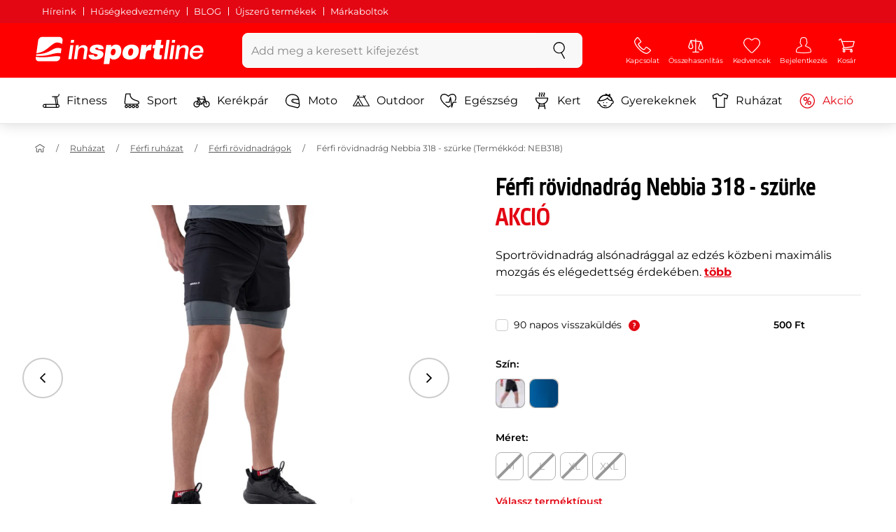

--- FILE ---
content_type: text/html; charset=UTF-8
request_url: https://www.insportline.hu/63636/ferfi-rovidnadrag-nebbia-318/szurke
body_size: 25521
content:
<!DOCTYPE html>
<html lang="hu" class="no-js">
<head>
	<base href="/">
	<!-- ostatni -->
	<meta charset="UTF-8">
	<meta name="viewport" content="width=device-width, initial-scale=1.0, minimal-ui, viewport-fit=cover, maximum-scale=1">
	
	<!-- preloading, prefetching -->
	<link rel="preload" href="assets/css/global.css?v=1768837615" as="style" fetchpriority="high">

	<link rel="preload" href="assets/js/jquery.js?v=1768837615" as="script">
	<link rel="preload" href="assets/js/bootstrap.js?v=1768837615" as="script">

	<link rel="preload" href="assets/fonts/montserrat-v24-latin-ext_latin-regular.woff2" as="font" type="font/woff2" crossorigin>
    <link rel="preload" href="assets/fonts/storm_type_foundry_-_etelkanarrowmedium.woff2" as="font" type="font/woff2" crossorigin>
	<!-- // preloading, prefetching -->
	
	<script>
		var customRootUrl = './';
		var customVersion = '?v=1768837615';
		document.documentElement.classList.remove('no-js');
	</script>

	<title>Férfi rövidnadrág Nebbia 318 - szürke - inSPORTline</title>

	<!-- by template -->
	<!-- favicon -->
	<link rel="icon" type="image/png" href="assets/favicons/favicon-96x96.png?v=1768837615" sizes="96x96" />
	<link rel="icon" type="image/svg+xml" href="assets/favicons/favicon.svg?v=1768837615" />
    <link rel="shortcut icon" href="assets/favicons/favicon.ico?v=1768837615" />
    <link rel="apple-touch-icon" sizes="180x180" href="assets/favicons/apple-touch-icon.png?v=1768837615" />
    <meta name="apple-mobile-web-app-title" content="inSPORTline" />
	
	<link rel="manifest" href="assets/favicons/site.webmanifest?v=1768837615">	<meta name="msapplication-TileColor" content="#ffffff">
	<meta name="msapplication-navbutton-color" content="#ffffff">
	<meta name="theme-color" content="#ffffff">
	<meta name="apple-mobile-web-app-status-bar-style" content="#ffffff">

	<!-- facebook -->
	<meta property="og:title" content="Férfi rövidnadrág Nebbia 318 - szürke">
	<meta property="og:description" content="Férfi rövidnadrág Nebbia 318 - szürke - Sportrövidnadrág alsónadrággal az  edzés közbeni maximális mozgás és elégedettség érdekében.. Összeg: 16 500 Ft Áfával. Férfi rövidnadrág Nebbia 318 - szürke vásárolj a gyártótól inSPORTline.">
	<meta property="og:url" content="https://www.insportline.hu/63636/ferfi-rovidnadrag-nebbia-318/szurke">
	<meta property="og:site_name" content="inSPORTline">
	<meta property="og:type" content="website">
	<meta property="og:image" content="https://www.insportline.hu/img454512/1200/633?fill=1">

	<!-- Twitter -->
	<meta name="twitter:card" content="summary">
	<meta name="twitter:title" content="Férfi rövidnadrág Nebbia 318 - szürke">
	<meta name="twitter:description" content="Férfi rövidnadrág Nebbia 318 - szürke - Sportrövidnadrág alsónadrággal az  edzés közbeni maximális mozgás és elégedettség érdekében.. Összeg: 16 500 Ft Áfával. Férfi rövidnadrág Nebbia 318 - szürke vásárolj a gyártótól inSPORTline.">
	<meta name="twitter:image" content="https://www.insportline.hu/img454512/1200/633?fill=1">


	<!-- by legacy -->
	<meta name="format-detection" content="telephone=no">

		<meta name="com.silverpop.brandeddomains" content="www.pages04.net,e-insportline.pl,insportline.cz,insportline.hu,insportline.sk,www.e-insportline.pl,insportline.de,insportline.at,www.insportline.cz,www.insportline.hu,www.insportline.sk,www.insportline.de,www.insportline.at">
	<meta name="com.silverpop.cothost" content="pod4.ibmmarketingcloud.com">
		<script>
	var dataLayer = dataLayer || [];

	dataLayer.push({"getSetReff":"v1.0","setDomain":"insportline.hu","module":"produkt","uid":"","email":"","user_data":{"email_address":""},"name":"","dealer_group":0,"dev":0,"persoo_ft_search":0,"ecomm_pagetype":"product","ecomm_totalvalue":16500,"ecomm_prodid":63636,"itemgroupid":63636,"content_name":"Férfi rövidnadrág Nebbia 318 - szürke","content_category":"férfi rövidnadrágok","content_ids":63636,"content_value":16500,"persoo_item_id":"63636-6152","ecommerce":{"currencyCode":"HUF","detail":{"id":"NEB318","name":"Férfi rövidnadrág Nebbia 318 - szürke","brand":"Nebbia","category":"férfi rövidnadrágok","price":16500},"items":[{"item_id":"NEB318","item_name":"Férfi rövidnadrág Nebbia 318 - szürke","item_brand":"Nebbia","item_category":"férfi rövidnadrágok","price":16500}]}});
dataLayer.push({'event':'default', 'consent':{"ad_storage":"denied","ad_user_data":"denied","ad_personalization":"denied","analytics_storage":"denied"}});

(function(w,d,s,l,i){w[l]=w[l]||[];w[l].push({'gtm.start':new Date().getTime(),event:'gtm.js'});var f=d.getElementsByTagName(s)[0],j=d.createElement(s),dl=l!='dataLayer'?'&l='+l:'';j.async=true;j.src='//www.googletagmanager.com/gtm.js?id='+i+dl;f.parentNode.insertBefore(j,f);})(window,document,'script','dataLayer','GTM-MXTP9V');

	</script>
		<script type="application/ld+json">
    {
    "@context": "https:\/\/schema.org",
    "@graph": [
        {
            "@type": "Organization",
            "@id": "https:\/\/www.insportline.hu#organization",
            "name": "SEVEN SPORT s.r.o.",
            "alternateName": "inSPORTline",
            "legalName": "SEVEN SPORT s.r.o.",
            "url": "https:\/\/www.insportline.hu",
            "logo": {
                "@type": "ImageObject",
                "@id": "https:\/\/www.insportline.hu#logo",
                "url": "https:\/\/www.insportline.hu\/images\/insportline-logo-shadow.png",
                "width": 800,
                "height": 800,
                "caption": "inSPORTline"
            },
            "image": {
                "@id": "https:\/\/www.insportline.hu#logo"
            },
            "sameAs": [
                "https:\/\/www.facebook.com\/inSPORTline.hu",
                "https:\/\/www.youtube.com\/c\/insportlinehu",
                "https:\/\/www.instagram.com\/insportlinehu\/",
                "https:\/\/www.linkedin.com\/company\/insportlinehu",
                "https:\/\/twitter.com\/inSPORTlineHun",
                "https:\/\/www.tiktok.com\/@insportlinehu"
            ]
        },
        {
            "@type": "WebSite",
            "@id": "https:\/\/www.insportline.hu#website",
            "url": "https:\/\/www.insportline.hu",
            "name": "inSPORTline",
            "publisher": {
                "@id": "https:\/\/www.insportline.hu#organization"
            },
            "potentialAction": {
                "@type": "SearchAction",
                "target": "https:\/\/www.insportline.hu\/?v={search_term_string}",
                "query-input": "required name=search_term_string"
            }
        },
        {
            "@type": "WebPage",
            "@id": "https:\/\/www.insportline.hu\/63636\/ferfi-rovidnadrag-nebbia-318",
            "url": "https:\/\/www.insportline.hu\/63636\/ferfi-rovidnadrag-nebbia-318",
            "inLanguage": "HU",
            "name": "F\u00e9rfi r\u00f6vidnadr\u00e1g Nebbia 318 - sz\u00fcrke - inSPORTline",
            "isPartOf": {
                "@id": "https:\/\/www.insportline.hu#website"
            },
            "datePublished": "2024-10-01T00:00:00+02:00",
            "dateModified": "2026-02-01T02:37:27+01:00",
            "description": "F\u00e9rfi r\u00f6vidnadr\u00e1g Nebbia 318 - sz\u00fcrke - Sportr\u00f6vidnadr\u00e1g als\u00f3nadr\u00e1ggal az  edz\u00e9s k\u00f6zbeni maxim\u00e1lis mozg\u00e1s \u00e9s el\u00e9gedetts\u00e9g \u00e9rdek\u00e9ben.. \u00d6sszeg: 16 500 Ft \u00c1f\u00e1val. F\u00e9rfi r\u00f6vidnadr\u00e1g Nebbia 318 - sz\u00fcrke v\u00e1s\u00e1rolj a gy\u00e1rt\u00f3t\u00f3l inSPORTline.",
            "headline": "F\u00e9rfi r\u00f6vidnadr\u00e1g Nebbia 318 - sz\u00fcrke - inSPORTline"
        }
    ]
}	</script>

	<!-- script & function preloading, in order of importance -->
	<script defer src="assets/js/jquery.js?v=1768837615"></script>
	<script defer src="assets/js/bootstrap.js?v=1768837615"></script>
	<script defer src="assets/js/custom.js?v=1768837615"></script>
	<!-- & lazy -->
	<script data-src="assets/js/backend.js?v=1768837615"></script>
	<script data-src="assets/js/swiper.js?v=1768837615"></script>
			<script defer data-src="assets/js/backend_dev_join.js?v=260126.3"></script>
	<script data-src="assets/js/cookieconsent.js?v=260126.3"></script>	<script data-src="/js/jquery.blockUI.js"></script>
	<script defer>
		function lazyLoadScriptsInOrder(scripts) {
			if (scripts.length === 0) return;

			var script = scripts[0];
			var src = script.getAttribute('data-src');

			if (src) {
				script.setAttribute('defer', '');
				script.setAttribute('src', src);
				script.removeAttribute('data-src');

				script.onload = function() {
					lazyLoadScriptsInOrder(Array.prototype.slice.call(scripts, 1));
				};
			}
			else {
				lazyLoadScriptsInOrder(Array.prototype.slice.call(scripts, 1));
			}
		}

		function initScriptLoading() {
			if (typeof jQuery === 'undefined') {
				setTimeout(initScriptLoading, 100);
				return;
			}

			var scripts = document.querySelectorAll('script[data-src]');

			// Načte skripty při první interakci uživatele
			window.addEventListener('scroll', function() { lazyLoadScriptsInOrder(scripts); }, { once: true });
			window.addEventListener('mousemove', function() { lazyLoadScriptsInOrder(scripts); }, { once: true });
			window.addEventListener('keydown', function() { lazyLoadScriptsInOrder(scripts); }, { once: true });
			window.addEventListener('touchstart', function() { lazyLoadScriptsInOrder(scripts); }, { once: true });
		}

		// Spustí timeout po úplném načtení stránky
		window.addEventListener('load', function() {
			var scripts = document.querySelectorAll('script[data-src]');
			setTimeout(function() { lazyLoadScriptsInOrder(scripts); }, 3000);
		});

		// Zavolat funkci pro inicializaci
		initScriptLoading();
	</script>
	<!-- lazyload stop -->

	<link rel="stylesheet" media="all" href="assets/css/global.css?v=1768837615" />
<link href="https://www.insportline.hu/p454512/Férfi-rövidnadrág-Nebbia-318-fekete.jpg" rel="previewimage" ><link href="https://www.insportline.hu/p454512/Férfi-rövidnadrág-Nebbia-318-fekete.jpg" rel="image_src" ><link href="https://www.insportline.hu/63636/ferfi-rovidnadrag-nebbia-318" rel="canonical" ><meta name="description" content="Férfi rövidnadrág Nebbia 318 - szürke - Sportrövidnadrág alsónadrággal az  edzés közbeni maximális mozgás és elégedettség érdekében.. Összeg: 16 500 Ft Áfával. Férfi rövidnadrág Nebbia 318 - szürke vásárolj a gyártótól inSPORTline."><meta name="robots" content="index, follow"></head>

<body class="d-flex flex-column" id="top">
	<noscript><iframe src="//www.googletagmanager.com/ns.html?id=GTM-MXTP9V"
height="0" width="0" style="display:none;visibility:hidden"></iframe></noscript>	<a href="#main" class="btn btn-primary position-fixed skip-to-main">Vissza</a> 
	<div class="d-flex flex-column min-vh-100 ">
	<!--  new law  -->
	<div class="newlaw d-none d-lg-block">
	  <div class="container">
		<div class="row row-gutter--4">
		  <div class="col-auto">
			<div class="newlaw__menu">
			  <a href="https://www.insportline.hu/hirek">Híreink</a>
			  <a href="https://www.insportline.hu/miert-nalunk#husegkedvezmeny">Hűségkedvezmény</a>
			  <a href="https://www.insportline.hu/tanacsado">BLOG</a>
			  <a href="https://www.insportline.hu/masodosztalyu-aru">Újszerű termékek</a>
			  <a href="https://www.insportline.hu/ugyfelszolgalat#markaboltok">Márkaboltok</a> 
			</div>
		  </div></div>
	  </div>
	</div>	    <!-- main navbar -->
		<div class="d-none d-lg-block pt-1 bg-brand"></div>
		<nav class="navbar navbar--main" id="navigation-main">
			<div class="container">
				<div class="row align-items-center justify-content-between row-gutter--1 row-gutter-md--2">
				<!-- logo -->
					<div class="col-auto">
						<a href="/" class="navbar__logo btn h-auto p-1 mx-n1 m-lg-n1" aria-label="inSPORTline">
							<svg xmlns="http://www.w3.org/2000/svg" viewbox="-779 511 360 60"><path d="M-728 512.1h-36.9c-4.2 0-8.2 3.4-8.8 7.6l-3.8 27.3c12.2-1.5 17.7-5.7 22.9-9.5 5.8-4.3 13.6-12.2 19.3-13.1 5-.8 9.2.5 12.8 3l1.1-7.7c.6-4.2-2.4-7.6-6.6-7.6zm-17.5 28.5c-2.3 1.3-5 2.8-8 4.1-7.4 3.3-16.5 4.3-24.3 4.6l-.4 3.1c3 .2 5.8.3 8.5.3 8.5 0 15.8-1 22.5-2.9 7.3-2.2 13-3.2 17.5-3.2 1.7 0 3.2.2 4.5.5l1.4-10.1c-2.7-.9-5.2-1.4-7.5-1.4-5.2-.1-9.2 2.2-14.2 5zm.2 13.7c-1.6.2-3.3.4-5.1.6-5.2.5-10.1.8-14.6.8-5.9 0-10.4-.5-13.6-1l-.3 2.1c-.6 4.2 2.4 7.6 6.6 7.6h36.9c4.2 0 8.2-3.4 8.8-7.6l.3-2.4c-2.4-.9-4.8-1.1-7.5-1.1-3.3 0-7.1.5-11.5 1zm284.9-24.5c-2 0-3.8.5-5.6 1.4-1.8.9-3.3 2.3-4.5 3.9l-.1-.1.7-5.2h-6.3l-4.2 30h6.6l2.4-17.2c.1-1.1.5-2 .9-3 .5-.9 1.1-1.8 1.8-2.4s1.5-1.2 2.5-1.6c.9-.4 2-.6 3.1-.6 2 0 3.4.5 4.1 1.5.8 1 1.1 2.7.8 5l-2.6 18.3h6.6l2.8-20.1c.5-3.3-.1-5.8-1.8-7.5-1.4-1.6-3.9-2.4-7.2-2.4zm40.2 16.7c.6-2.1.7-4.2.4-6.2-.3-2-.9-3.8-2-5.3-1-1.5-2.4-2.8-4.1-3.7-1.8-.9-3.8-1.4-6.2-1.4-2.2 0-4.3.4-6.2 1.2-1.9.8-3.6 1.9-5 3.3-1.5 1.4-2.6 3-3.6 4.8-.9 1.8-1.5 3.7-1.8 5.8-.3 2.2-.3 4.2.1 6.1.4 1.8 1.1 3.4 2.2 4.7 1.1 1.3 2.5 2.4 4.2 3.1 1.7.7 3.8 1.1 6.1 1.1 1.6 0 3.2-.2 4.8-.7 1.6-.4 3-1.1 4.3-2 1.3-.9 2.5-2 3.5-3.2 1-1.3 1.8-2.7 2.4-4.4h-6.3c-.8 1.7-1.9 2.9-3.2 3.7-1.3.8-2.9 1.2-4.9 1.2-1.4 0-2.6-.2-3.5-.7-.9-.4-1.7-1-2.3-1.8-.6-.7-.9-1.6-1.1-2.6-.2-1-.2-2-.1-3.1h22.3zm-20.4-7.1c.5-.9 1.2-1.6 1.9-2.3.8-.6 1.6-1.1 2.6-1.5 1-.4 2.1-.5 3.2-.5s2.1.2 3 .6c.9.4 1.6.9 2.1 1.6.5.6.9 1.4 1.2 2.3.2.9.3 1.8.3 2.7h-15.5c.3-1.1.7-2.1 1.2-2.9zm-51.8 20.4h6.6l4.3-30h-6.7zm-210.8-41.4l-.8 6.2h6.6l.9-6.2zm26.2 11.4c-2 0-3.8.5-5.6 1.4-1.8.9-3.3 2.3-4.5 3.9l-.1-.1.7-5.2h-6.3l-4.2 30h6.6l2.4-17.2c.1-1.1.5-2 .9-3 .5-.9 1.1-1.8 1.8-2.4.7-.7 1.5-1.2 2.5-1.6.9-.4 2-.6 3.1-.6 2 0 3.3.5 4.1 1.5.8 1 1.1 2.7.8 5l-2.6 18.3h6.6l2.8-20.1c.5-3.3-.1-5.8-1.8-7.5-1.4-1.6-3.9-2.4-7.2-2.4zm-32 30h6.6l4.3-30h-6.7zm210.4-41.4l-5.8 41.4h6.6l5.8-41.4zm12 0l-.8 6.2h6.6l.9-6.2zm-55.7 17.2h-.1l.9-6.2h-11l-4.3 30.4h12.1l1.5-10.5c.9-6.5 3.7-8.8 8.7-8.8.8 0 1.7.2 2.4.3l1.7-12.1c-.5-.1-1-.2-1.5-.2-4.8 0-8.1 2.3-10.4 7.1zm32.8-17.2h-11.9l-1.7 11h-4.5l-1 7h4.3l-1.8 12.7c-1.5 10.5.3 11.6 16.3 10.7l1.2-8.6h-1.9c-3.4 0-3.6-1-3.2-3.8l1.5-11h5.8l1-7h-5.8l1.7-11zm-97.6 10.1c-3.5 0-8.1 1.7-10.3 5.4h-.1l.6-4.5h-10.8l-5.7 40.8h12.1l1.9-13.4c1.7 2.6 3.9 3.9 7.2 3.9 6.8 0 14.8-4.4 16.5-16.3 1.1-8.4-2.2-15.9-11.4-15.9zm-.8 16.1c-.6 4.2-3 6.9-6.2 6.9-3.1 0-4.5-2.9-3.9-7.1.6-4.1 2.9-6.9 5.8-6.9 3.2 0 5 2.2 4.3 7.1zm34.7-16.1c-10.3 0-18.1 5.9-19.6 16.4-1.5 10.4 5.3 15.7 15.1 15.7s18-5.2 19.6-16.4c1.3-9.3-4.4-15.7-15.1-15.7zm3 15.8c-.8 5.7-3.1 8.2-6.4 8.2-3.1 0-4.9-2.5-4.1-8.2.5-3.4 2.3-7.7 6.4-7.7 3.3-.1 4.8 3.3 4.1 7.7zm-77.5-9.1c.9 0 1.8.2 2.3.8.6.5.9 1.2.9 2.2h11c.4-8.1-7.1-9.6-13.8-9.6-6.3 0-14.7 2.3-15.8 10-1.7 11.8 17.5 7.9 16.8 12.8-.3 2.2-2.4 2.7-4.2 2.7-1.2 0-2.2-.4-2.8-.9-.7-.6-1.1-1.6-.9-2.8h-11.5c-.5 8.2 6.9 10.3 13.8 10.3 11.2 0 17-4.3 17.9-10.6 1.6-11.4-18-8.5-17.4-12.8.2-1.5 1.6-2.1 3.7-2.1z"/></svg>
						</a>
					</div>

					<!-- vyhledavani  d-none d-lg-block -->
					<div class="col-lg-4 col-xl-5 d-none d-lg-block" id="elm_search">
						<form method="post" action="/scripts/search.php">
							<div class="input-group shadow-sm rounded">

								<input type="text" class="form-control bg-light border-white" name="search" placeholder="Add meg a keresett kifejezést" aria-label="Add meg a keresett kifejezést" required inputmode="search" autocomplete="off" maxlength="48" data-url="/search/suggest" data-toggle="popover" data-trigger="manual" data-content-selector="#search-results" data-placement="bottom" data-container="#navigation-main" data-custom-class="popover--search-results" data-disable-scroll-onopen="true">
								
								<div class="input-group-append">
									<button class="btn btn-light px-3 px-xl-4" aria-label="keresés">
										<svg class="icon size-md mb-0" aria-hidden="true">
										<use xlink:href="assets/icons.svg#search"/>
										</svg>
									</button>
								</div>
						
							</div>
						</form>
					</div>

					<!-- tlacitka porovnani, muj ucet, do kosiku -->
					<div class="col-auto align-self-stretch d-flex flex-column">
						<div class="d-none d-lg-none flex-column flex-grow-1 js-sticky-after-scroll" id="stickyAfterScroll">
						 
	  <div class="navbar-options" data-scroll-trigger-element="#popis">
	           
			
			<button id="ajaxContentStickyBuy" form="mainProductForm" class="btn btn-sm h-auto btn-white px-2 px-sm-4 font-weight-semibold">
			  <span class="d-sm-none">Kosárba</span>
			  <span class="d-none d-sm-block">Kosárba</span>
			</button> 

		<!-- Menu -->
    	<button type="button" class="navbar-options__item btn btn-brand" data-toggle="mobile-navigation" data-target="/catalog/getLevelMenu?parent_id=0">
    		<svg class="icon size-md mb-0 align-self-center toggle-visibility" aria-hidden="true">
    			<use xlink:href="assets/icons.svg#hamburger"/>
    			<use xlink:href="assets/icons.svg#nok"/>
    		</svg>
    		<small class="font-size-xs">Menu</small>
    	</button>
		</div>						</div>
						
        <div class="d-lg-flex flex-column flex-grow-1 js-sticky-before-scroll" id="stickyBeforeScroll">
          <div class="navbar-options">
            <!-- hledat -->
            <button class="navbar-options__item btn d-lg-none" id="sticky-search-trigger" style="opacity: 0">
              <svg class="icon size-md mb-0 align-self-center toggle-visibility" aria-hidden="true">
                <use xlink:href="assets/icons.svg#search"/>
                <use xlink:href="assets/icons.svg#nok"/>
              </svg>
              <small class="font-size-xs">keresés</small>
            </button>
				<!-- kontakty -->
				<button type="button" class="navbar-options__item btn d-none d-md-flex" data-toggle="popover" data-content-selector="#popover-contacts" data-placement="bottom" data-container="#navigation-main" data-custom-class="popover--inavbar" data-disable-scroll-onopen="true">
				  <svg class="icon size-md mb-0 align-self-center toggle-visibility" aria-hidden="true">
					<use xlink:href="assets/icons.svg#phone"/>
					<use xlink:href="assets/icons.svg#nok"/>
				  </svg>
				  <small class="font-size-xs">Kapcsolat</small>
				</button>
            <!-- porovnani -->
            <button type="button" class="navbar-options__item btn d-none d-md-flex" data-toggle="popover" data-content-selector="#popover-compare" data-placement="bottom" data-container="#navigation-main" data-custom-class="popover--inavbar" data-disable-scroll-onopen="true" id="compare-popover-btn">
              <svg class="icon size-md mb-0 align-self-center toggle-visibility" aria-hidden="true">
                <use xlink:href="assets/icons.svg#porovnani"/>
                <use xlink:href="assets/icons.svg#nok"/>
              </svg>
              <small class="font-size-xs">Összehasonlítás</small>
				</button>

            <!-- favorite -->
            <a href="/favorites" class="navbar-options__item btn">
              <svg class="icon size-md mb-0 align-self-center" aria-hidden="true"><use xlink:href="assets/icons.svg?v=250627#heart"></use></svg>
              	<small class="font-size-xs">Kedvencek</small>
            </a>
            
            <!-- muj ucet -->
            <button type="button" class="navbar-options__item btn" data-toggle="popover" data-content-selector="#popover-usermenu" data-placement="bottom" data-container="#navigation-main" data-custom-class="popover--inavbar" data-disable-scroll-onopen="true">
              <svg class="icon size-md mb-0 align-self-center toggle-visibility" aria-hidden="true">
                <use xlink:href="assets/icons.svg#user"/>
                <use xlink:href="assets/icons.svg#nok"/>
              </svg>
              <small class="font-size-xs">Bejelentkezés</small>
            </button>

            <!-- kosik -->
            <a href="/kosar" class="navbar-options__item btn" id="menuBasketItem">
			<svg class="icon size-md mb-0 align-self-center" aria-hidden="true"><use xlink:href="assets/icons.svg?v=250627#kosik"></use></svg>
            
			<small class="font-size-xs">Kosár</small>
		</a>

			<!-- Menu -->
			<button type="button" class="navbar-options__item btn d-xl-none" data-toggle="mobile-navigation" data-target="/catalog/getLevelMenu?parent_id=0">
				<svg class="icon size-md mb-0 align-self-center toggle-visibility" aria-hidden="true">
					<use xlink:href="assets/icons.svg#hamburger"/>
					<use xlink:href="assets/icons.svg#nok"/>
				</svg>
				<small class="font-size-xs">Menu</small>
			</button>
		  </div>
		</div>					</div>
				</div>
			</div>
		</nav>
		<div class="d-none d-lg-block pt-1 bg-brand"></div>
		
		<div class="sticky-search bg-light d-lg-none" id="sticky-search">
			<div class="position-sticky top-0 py-1 bg-light zindex-2">
				<div class="container">
					
						<form class="row no-gutters flex-nowrap" method="post" action="/scripts/search.php">
							<div class="col pr-1">
								<input type="text" class="form-control bg-white border-white shadow-sm" name="search" placeholder="Add meg a keresett kifejezést" aria-label="Add meg a keresett kifejezést" required inputmode="search" autocomplete="off" maxlength="48" data-url="/search/suggest" data-toggle="popover" data-trigger="manual" data-content-selector="#search-results" data-placement="bottom" data-container="#sticky-search" data-custom-class="popover--search-results" data-disable-scroll-onopen="true">
							</div>
							<div class="col-auto d-flex flex-column">
								<button class="btn flex-column py-0 px-1 h-auto flex-grow-1 justify-content-around">
									<svg class="icon size-md mb-0" aria-hidden="true">
										<use xlink:href="assets/icons.svg#search"/>
									</svg>
									<small class="font-size-xs">keresés</small>
								</button>
							</div>
							<div class="col-auto d-none flex-column" id="sticky-search-close">
								<button type="button" class="btn flex-column py-0 px-1 h-auto flex-grow-1 justify-content-around">
									<svg class="icon size-md mb-0" aria-hidden="true">
										<use xlink:href="assets/icons.svg#nok"/>
									</svg>
									<small class="font-size-xs">bezár</small>
								</button>
							</div>
						</form>
					
				</div>
			</div>
		</div>

<!-- menu navbar -->
				  <nav class="navbar navbar--menu mobile-navigation collapse d-xl-block" id="navigation-menu">
					<div class="menu navbar__inner" data-full-menu-ajax-url="/catalog/getFullMenu?clear_cache=0">
					  <div class="container px-0 px-sm-3">
						<ul class="list-unstyled d-flex flex-column flex-lg-row mb-0 py-lg-1" id="menu-navigation">
						  <li class="flex-grow-1">
							<div class="row no-gutters position-relative">
							  <div class="col">
								<a href="https://www.insportline.hu/fitness" class="btn w-100 justify-content-start justify-content-lg-center px-3 px-sm-2 py-3 py-lg-1 text-left text-nowrap">
								  <svg class="icon size-md mr-3 mr-sm-2 my-n1" aria-hidden="true"><use xlink:href="assets/icons.svg?v=250627#fitness"></use></svg> 
								  Fitness 
								</a>
							  </div>
							</div>
						  </li>
						  <li class="flex-grow-1">
							<div class="row no-gutters position-relative">
							  <div class="col">
								<a href="https://www.insportline.hu/sport" class="btn w-100 justify-content-start justify-content-lg-center px-3 px-sm-2 py-3 py-lg-1 text-left text-nowrap">
								  <svg class="icon size-md mr-3 mr-sm-2 my-n1" aria-hidden="true"><use xlink:href="assets/icons.svg?v=250627#brusle"></use></svg> 
								  Sport 
								</a>
							  </div>
							</div>
						  </li>
						  <li class="flex-grow-1">
							<div class="row no-gutters position-relative">
							  <div class="col">
								<a href="https://www.insportline.hu/kerekpar" class="btn w-100 justify-content-start justify-content-lg-center px-3 px-sm-2 py-3 py-lg-1 text-left text-nowrap">
								  <svg class="icon size-md mr-3 mr-sm-2 my-n1" aria-hidden="true"><use xlink:href="assets/icons.svg?v=250627#kolo"></use></svg> 
								  Kerékpár 
								</a>
							  </div>
							</div>
						  </li>
						  <li class="flex-grow-1">
							<div class="row no-gutters position-relative">
							  <div class="col">
								<a href="https://www.insportline.hu/motoros-termekek" class="btn w-100 justify-content-start justify-content-lg-center px-3 px-sm-2 py-3 py-lg-1 text-left text-nowrap">
								  <svg class="icon size-md mr-3 mr-sm-2 my-n1" aria-hidden="true"><use xlink:href="assets/icons.svg?v=250627#moto-helmy"></use></svg> 
								  Moto 
								</a>
							  </div>
							</div>
						  </li>
						  <li class="flex-grow-1">
							<div class="row no-gutters position-relative">
							  <div class="col">
								<a href="https://www.insportline.hu/outdoor" class="btn w-100 justify-content-start justify-content-lg-center px-3 px-sm-2 py-3 py-lg-1 text-left text-nowrap">
								  <svg class="icon size-md mr-3 mr-sm-2 my-n1" aria-hidden="true"><use xlink:href="assets/icons.svg?v=250627#outdoor"></use></svg> 
								  Outdoor 
								</a>
							  </div>
							</div>
						  </li>
						  <li class="flex-grow-1">
							<div class="row no-gutters position-relative">
							  <div class="col">
								<a href="https://www.insportline.hu/egeszseg-es-szepseg" class="btn w-100 justify-content-start justify-content-lg-center px-3 px-sm-2 py-3 py-lg-1 text-left text-nowrap">
								  <svg class="icon size-md mr-3 mr-sm-2 my-n1" aria-hidden="true"><use xlink:href="assets/icons.svg?v=250627#zdravi-a-krasa"></use></svg> 
								  Egészség 
								</a>
							  </div>
							</div>
						  </li>
						  <li class="flex-grow-1">
							<div class="row no-gutters position-relative">
							  <div class="col">
								<a href="https://www.insportline.hu/kert" class="btn w-100 justify-content-start justify-content-lg-center px-3 px-sm-2 py-3 py-lg-1 text-left text-nowrap">
								  <svg class="icon size-md mr-3 mr-sm-2 my-n1" aria-hidden="true"><use xlink:href="assets/icons.svg?v=250627#gril2"></use></svg> 
								  Kert 
								</a>
							  </div>
							</div>
						  </li>
						  <li class="flex-grow-1">
							<div class="row no-gutters position-relative">
							  <div class="col">
								<a href="https://www.insportline.hu/gyerekeknek" class="btn w-100 justify-content-start justify-content-lg-center px-3 px-sm-2 py-3 py-lg-1 text-left text-nowrap">
								  <svg class="icon size-md mr-3 mr-sm-2 my-n1" aria-hidden="true"><use xlink:href="assets/icons.svg?v=250627#kids"></use></svg> 
								  Gyerekeknek 
								</a>
							  </div>
							</div>
						  </li>
						  <li class="flex-grow-1">
							<div class="row no-gutters position-relative">
							  <div class="col">
								<a href="https://www.insportline.hu/sportruhazat" class="btn w-100 justify-content-start justify-content-lg-center px-3 px-sm-2 py-3 py-lg-1 text-left text-nowrap">
								  <svg class="icon size-md mr-3 mr-sm-2 my-n1" aria-hidden="true"><use xlink:href="assets/icons.svg?v=250627#triko"></use></svg> 
								  Ruházat 
								</a>
							  </div>
							</div>
						  </li>
						  <li class="flex-grow-1">
							<div class="row no-gutters position-relative">
							  <div class="col">
								<a href="https://www.insportline.hu/akcio" class="btn w-100 justify-content-start justify-content-lg-center px-3 px-sm-2 py-3 py-lg-1 text-left text-nowrap text-danger">
								  <svg class="icon size-md mr-3 mr-sm-2 my-n1" aria-hidden="true"><use xlink:href="assets/icons.svg?v=250627#akce"></use></svg> 
								  Akció 
								</a>
							  </div>
							</div>
						  </li>
						</ul>
					  </div>
					</div>
				  </nav><!-- popover contacts -->
		<nav class="d-none">
			<div class="menu menu--permastyle" id="popover-contacts">
				<div class="container px-0 px-sm-3 px-lg-0">
					<ul class="list-unstyled d-flex flex-column mb-0">
						<li class="flex-grow-1">
							<div class="row no-gutters position-relative">
								<div class="col">
									<a href="https://www.insportline.hu/ugyfelszolgalat" class="btn btn-white w-100 justify-content-start px-3 px-sm-2 py-3 px-lg-3 text-left">
										<div class="position-relative mr-3 mr-sm-2 my-n1">
											<svg class="icon size-md" aria-hidden="true"><use xlink:href="assets/icons.svg?v=250627#phone"></use></svg>
										</div>
										Kapcsolat
									</a>
								</div>
							</div>
						</li>
		
						<li class="flex-grow-1">
							<div class="row no-gutters position-relative">
								<div class="col">
									<a href="https://www.insportline.hu/a-vasarlasrol" class="btn btn-white w-100 justify-content-start px-3 px-sm-2 py-3 px-lg-3 text-left">
										<div class="position-relative mr-3 mr-sm-2 my-n1">
											<svg class="icon size-md" aria-hidden="true"><use xlink:href="assets/icons.svg?v=250627#info"></use></svg>
										</div>
									A vásárlásról
									</a>
								</div>
							</div>
						</li>
					</ul>
				</div>
			</div>
		</nav>
		<!-- popover compare --><div class="d-none" id="popover-compare-wrapper">
		<div class="container py-3" id="popover-compare">
			<p class="h5">Összehasonlított termékek</p>
			<table class="table border-bottom">
		
				</table>
		
		</div>
		</div><!-- popover usermenu -->
		<nav class="d-none">
			<div class="menu menu--permastyle" id="popover-usermenu">
				<div class="container px-0 px-sm-3 px-lg-0">
					<ul class="list-unstyled d-flex flex-column mb-0">
						
				<li class="flex-grow-1">
					<div class="row no-gutters position-relative">
						<div class="col">
							<a href="/login"
								class="btn btn-white w-100 justify-content-start px-3 px-sm-2 py-3 px-lg-3 text-left">
								<div class="position-relative mr-3 mr-sm-2 my-n1">
									<svg class="icon size-md" aria-hidden="true"><use xlink:href="assets/icons.svg?v=250627#user"></use></svg>
								</div>
								Vásárlói fiókom
							</a>
						</div>
						<div class="col-auto d-flex flex-column justify-content-center px-3 px-sm-2 position-static">
							<a href="/login" class="btn btn-sm btn-outline-primary h-auto py-1 px-2 stretched-link rounded-sm border">
								<small class="text-dark font-weight-semibold">Bejelentkezés</small>
							</a>
						</div>
					</div>
				</li>
			<li class="flex-grow-1 d-sm-none">
				<div class="row no-gutters position-relative">
					<div class="col">
						<a href="/kosar" class="btn btn-white w-100 justify-content-start px-3 px-sm-2 py-3 px-lg-3 text-left">
							<div class="position-relative mr-3 mr-sm-2 my-n1">
								<svg class="icon size-md" aria-hidden="true"><use xlink:href="assets/icons.svg?v=250627#kosik"></use></svg> 
							</div>
						Kosár - A vásárlói kosár tartalma üres 
						</a>
					</div>
				</div>
			</li>
		
		<li class="flex-grow-1 d-md-none">
			<div class="row no-gutters position-relative">
				<div class="col">
					<a href="#" id="button-menu-compare" class="btn btn-white w-100 justify-content-start px-3 px-sm-2 py-3 px-lg-3 text-left">
						<div class="position-relative mr-3 mr-sm-2 my-n1">
							<svg class="icon size-md" aria-hidden="true"><use xlink:href="assets/icons.svg?v=250627#alternatives"></use></svg>
						</div>
						<span>
						  Összehasonlítás ( 0 )
						</span>
					</a>
				</div>
				<div class="col-auto d-flex flex-column position-static">
					<button class="btn btn-white px-3 px-sm-2 align-self-stretch flex-shrink-0 flex-grow-1 stretched-link rounded-0" type="button" data-toggle="collapse" data-target="#menu-compare" aria-expanded="false" aria-controls="menu-compare" aria-label="Tételek mutatása vagy elrejtése">
						<svg class="icon size-md p-1 toggle-visibility" aria-hidden="true">
							<use xlink:href="assets/icons.svg#plus"/>
							<use xlink:href="assets/icons.svg#minus"/>
						</svg>
					</button>
				</div>
			</div>
			<div class="collapse" id="menu-compare" data-parent="#popover-usermenu"></div> 
		</li>
		
			<li class="flex-grow-1">
				<div class="row no-gutters position-relative">
					<div class="col align-self-center">
						<a href="#" class="btn btn-white w-100 justify-content-start px-3 px-sm-2 py-3 px-lg-3 text-left">
							<div class="position-relative mr-3 mr-sm-2 my-n1">
								<svg class="icon size-md" aria-hidden="true"><use xlink:href="assets/icons.svg?v=250627#place"></use></svg>
							</div>
							Márkaboltok
						</a>
					</div>
					<div class="col-auto d-flex flex-column position-static">
						<button class="btn btn-white px-3 px-sm-2 align-self-stretch flex-shrink-0 flex-grow-1 stretched-link rounded-0" type="button" data-toggle="collapse" data-target="#menu-prodejny" aria-expanded="false" aria-controls="menu-prodejny" aria-label="Márkaboltok mutatása vagy elrejtése">
							<svg class="icon size-md p-1 toggle-visibility" aria-hidden="true">
								<use xlink:href="assets/icons.svg#plus"/>
								<use xlink:href="assets/icons.svg#minus"/>
							</svg>
						</button>
					</div>
				</div>
				<div class="collapse" id="menu-prodejny" data-parent="#popover-usermenu">
					<div class="container px-0">
						<ul class="list-unstyled">
							<li>
								<div class="row no-gutters position-relative">
									<div class="col align-self-center">
										<span class="d-block px-3 px-sm-2 py-2">
											<a class="js-target-check btn btn-white w-100 justify-content-between px-3 px-sm-2 py-3 text-left" href="https://www.insportline.hu/ugyfelszolgalat#markaboltok-budapest" data-target="#markaboltok-budapest">
									  Budapest-bolt
											</a>
										</span>
									</div>
								</div>
							</li>
							<li>
								<div class="row no-gutters position-relative">
									<div class="col align-self-center">
										<span class="d-block px-3 px-sm-2 py-2">
											<a class="js-target-check btn btn-white w-100 justify-content-between px-3 px-sm-2 py-3 text-left" href="https://www.insportline.hu/ugyfelszolgalat#markaboltok-esztergom" data-target="#markaboltok-esztergom">
									  Esztergom
											</a>
										</span>
									</div>
								</div>
							</li>
						</ul>
					</div>
				</div>
  			</li>
		<li class="flex-grow-1">
			<div class="row no-gutters position-relative">
				<div class="col align-self-center">
					<a href="#" class="btn btn-white w-100 justify-content-start px-3 px-sm-2 py-3 px-lg-3 text-left">
						<div class="position-relative mr-3 mr-sm-2 my-n1">
						  <svg class="icon size-md" aria-hidden="true"><use xlink:href="assets/icons.svg?v=250627#chat"></use></svg> 
						</div>
					Magyarország
					</a>
				</div>
				<div class="col-auto d-flex flex-column position-static">
					<button class="btn btn-white px-3 px-sm-2 align-self-stretch flex-shrink-0 flex-grow-1 stretched-link rounded-0" type="button" data-toggle="collapse" data-target="#menu-jazyk" aria-expanded="false" aria-controls="menu-jazyk" aria-label="Zobrazit nebo schovat jazyky">
						<svg class="icon size-md p-1 toggle-visibility" aria-hidden="true">
							<use xlink:href="assets/icons.svg#plus"/>
							<use xlink:href="assets/icons.svg#minus"/>
						</svg>
					</button>
				</div>
			</div>
			<div class="collapse" id="menu-jazyk" data-parent="#popover-usermenu">
				<div class="container px-0">
					<ul class="list-unstyled">				
						<li>
							<a href="https://www.insportline.cz" rel="nofollow" class="btn btn-white w-100 justify-content-between px-3 px-sm-2 py-3 text-left">
							Česko 
							 
							</a>
						</li>				
						<li>
							<a href="https://www.insportline.sk" rel="nofollow" class="btn btn-white w-100 justify-content-between px-3 px-sm-2 py-3 text-left">
							Slovensko 
							 
							</a>
						</li>				
						<li>
							<a href="https://www.insportline.de" rel="nofollow" class="btn btn-white w-100 justify-content-between px-3 px-sm-2 py-3 text-left">
							Deutschland 
							 
							</a>
						</li>				
						<li>
							<a href="https://www.insportline.at" rel="nofollow" class="btn btn-white w-100 justify-content-between px-3 px-sm-2 py-3 text-left">
							Österreich 
							 
							</a>
						</li>				
						<li>
							<a href="https://www.insportline.hu" rel="nofollow" class="btn btn-white w-100 justify-content-between px-3 px-sm-2 py-3 text-left">
							Magyarország 
							<svg class="icon size-md ml-2 my-n1 text-success" aria-hidden="true"><use xlink:href="assets/icons.svg?v=250627#circle-ok"></use></svg> 
							</a>
						</li>				
						<li>
							<a href="https://www.insportline.bg" rel="nofollow" class="btn btn-white w-100 justify-content-between px-3 px-sm-2 py-3 text-left">
							България 
							 
							</a>
						</li>				
						<li>
							<a href="https://www.insportline.si" rel="nofollow" class="btn btn-white w-100 justify-content-between px-3 px-sm-2 py-3 text-left">
							Slovenija 
							 
							</a>
						</li>				
						<li>
							<a href="https://www.insportline.ro" rel="nofollow" class="btn btn-white w-100 justify-content-between px-3 px-sm-2 py-3 text-left">
							România 
							 
							</a>
						</li>				
						<li>
							<a href="https://www.e-insportline.pl" rel="nofollow" class="btn btn-white w-100 justify-content-between px-3 px-sm-2 py-3 text-left">
							Polska 
							 
							</a>
						</li>				
						<li>
							<a href="https://www.insportline.eu" rel="nofollow" class="btn btn-white w-100 justify-content-between px-3 px-sm-2 py-3 text-left">
							Europe 
							 
							</a>
						</li> 
					</ul>
				</div>
			</div>
		</li>
		
					</ul>
				</div>
			</div>
		</nav>
			<div class="navbar navbar--shadow"></div>
		
	<div class="d-none">
	  <div class="container py-lg-5 py-xl-6" id="search-results">
		<div class="row" id="persoo-sticky-search"></div>
	  </div>
	</div>
	
	<main class="flex-grow-1 d-flex flex-column" id="main">
	
<!-- breadcrumb -->

		<nav class="my-1 mt-sm-2 mt-lg-3" aria-label="Morzsamenü" id="breadcrumb">
		  <div class="container">
			<div class="position-relative">
			  <div class="breadcrumb__shadow breadcrumb__shadow--start invisible"></div>
			  <ol class="breadcrumb pb-2 flex-nowrap flex-lg-wrap text-nowrap small">
			    <li class="breadcrumb-item flex-shrink-0 d-flex">
				  <a href="/" class="d-flex align-items-center py-2 flex-shrink-0" aria-label="Haza">
					<svg class="icon h6 mb-0" aria-hidden="true"><use xlink:href="assets/icons.svg?v=250627#home"></use></svg>
				  </a>
			    </li>
				<li class="breadcrumb-item flex-shrink-0"><a href="/sportruhazat" class="d-inline-block py-2">Ruházat</a>
				</li>
				<li class="breadcrumb-item flex-shrink-0"><a href="/ferfi-ruhazat" class="d-inline-block py-2">Férfi ruházat</a>
				</li>
				<li class="breadcrumb-item flex-shrink-0"><a href="/ferfi-rovidnadragok" class="d-inline-block py-2">Férfi rövidnadrágok</a>
				</li>
				<li class="breadcrumb-item flex-shrink-0 py-2 active d-none d-lg-block" aria-current="page">Férfi rövidnadrág Nebbia 318 - szürke (Termékkód: NEB318)
				</li>
				<li class="breadcrumb-item flex-shrink-0 py-2 active d-lg-none">
				  IN: NEB318
				</li>
			  </ol>
			  <div class="breadcrumb__shadow breadcrumb__shadow--end"></div>
			</div>
		  </div>
		  <!-- mikrodata breadcrumbu -->
		  <script type="application/ld+json">{
    "@context": "https:\/\/schema.org",
    "@type": "BreadcrumbList",
    "itemListElement": [
        {
            "@type": "ListItem",
            "position": 1,
            "item": {
                "@id": "https:\/\/www.insportline.hu\/",
                "name": "inSPORTline"
            }
        },
        {
            "@type": "ListItem",
            "position": 2,
            "item": {
                "@id": "https:\/\/www.insportline.hu\/sportruhazat",
                "name": "Ruh\u00e1zat"
            }
        },
        {
            "@type": "ListItem",
            "position": 3,
            "item": {
                "@id": "https:\/\/www.insportline.hu\/ferfi-ruhazat",
                "name": "F\u00e9rfi ruh\u00e1zat"
            }
        },
        {
            "@type": "ListItem",
            "position": 4,
            "item": {
                "@id": "https:\/\/www.insportline.hu\/ferfi-rovidnadragok",
                "name": "F\u00e9rfi r\u00f6vidnadr\u00e1gok"
            }
        },
        {
            "@type": "ListItem",
            "position": 5,
            "item": {
                "@id": "https:\/\/www.insportline.hu\/63636\/ferfi-rovidnadrag-nebbia-318\/szurke",
                "name": "F\u00e9rfi r\u00f6vidnadr\u00e1g Nebbia 318 - sz\u00fcrke (Product code: NEB318)"
            }
        }
    ]
} 
		  </script>
		</nav>
	
	  <!-- galerie, popis produktu, pridat do kosiku -->
	  <section class="mb-sm-4 pb-1">
		<div class="container clearfix">   
		  <div class="row d-md-block justify-content-center clearfix ">

			<div class="col-12 col-lg-7 col-xl-6 float-right"> 
			  <div class="pl-xl-5 ml-xl-4 mb-md-2 mb-lg-0 text-center text-sm-left"> 
				<!-- hlavni napis --> 
				<h1 id="ajaxContentH1" data-primaryCat="Férfi rövidnadrágok" data-currency="HUF">Férfi rövidnadrág Nebbia 318 - szürke <span class="text-danger">AKCIÓ</span></h1>
				<!-- hodnoceni -->
								<!-- kratky popisek -->
				
		    <p class="mt-2 mt-md-4 mb-0">Sportrövidnadrág alsónadrággal az  edzés közbeni maximális mozgás és elégedettség érdekében. <a href="#popis"><strong>több </strong></a>      
		    </p> 		
                <!-- tagy -->
				<div class="mt-2 d-xl-none">
				  <ul class="list-unstyled no-gutters row mb-0 mt-n1 ml-n1"> 
                  </ul>
				</div>			  </div>
			</div>


			<div class="col-sm-11 col-md-6 col-lg-5 col-xl-6 float-left product-detail-gallery"> 
			  <div class="hero-gallery position-relative pt-lg-1" id="js-hero-gallery-disable"> 
				<!-- tagy + do oblibenych(mobile) -->
				<div class="position-absolute zindex-2 pt-lg-1 w-100 d-flex justify-content-between align-items-start">
					 		
                <!-- tagy -->
				<div class="d-none d-xl-block w-100">
				  <ul class="list-unstyled no-gutters row mb-0 mt-n1 ml-n1"> 
                  </ul>
				</div>				</div>
				<div class="pt-3 pt-xl-2 px-3 px-md-0 p-xl-6">
				  <!-- hlavni carousel  -->
				  <div class="position-relative mb-3 mb-md-6">
					<div id="hero-carousel" class="swiper" data-swiper="hero" data-text-photo="Fotó" data-text-user-photo="Vásárlói fotók">
					  <ul class="swiper-wrapper list-unstyled p-0 mb-0">
						 
				<li class="swiper-slide active">
				  <button type="button" class="btn h-auto p-0 embed-responsive embed-responsive-1by1 mb-0 border-0" data-fancybox="hlavni-obrazek" data-src="https://www.insportline.hu/upload/product/640x640/318_grey_01.jpg.webp" data-srcset="https://www.insportline.hu/upload/product/320x320/318_grey_01.jpg.webp 320w, https://www.insportline.hu/upload/product/640x640/318_grey_01.jpg.webp 640w, https://www.insportline.hu/p454512/Férfi-rövidnadrág-Nebbia-318-fekete.jpg 641w">
					<img data-sizes="auto" src="https://www.insportline.hu/upload/product/320x320/318_grey_01.jpg.webp" data-src="https://www.insportline.hu/upload/product/640x640/318_grey_01.jpg.webp" class="embed-responsive-item image-cover rounded lazyload blur-up" alt="Férfi rövidnadrág Nebbia 318 - szürke" data-srcset="https://www.insportline.hu/upload/product/320x320/318_grey_01.jpg.webp 320w, https://www.insportline.hu/upload/product/640x640/318_grey_01.jpg.webp 640w">
					<noscript>
					  <img src="https://www.insportline.hu/upload/product/640x640/318_grey_01.jpg.webp" class="embed-responsive-item image-cover rounded" alt="Férfi rövidnadrág Nebbia 318 - szürke">
					</noscript>
				  </button>
				</li> 
				<li class="swiper-slide">
				  <button type="button" class="btn h-auto p-0 embed-responsive embed-responsive-1by1 mb-0 border-0" data-fancybox="hlavni-obrazek" data-src="https://www.insportline.hu/upload/product/640x640/318_grey_02.jpg.webp" data-srcset="https://www.insportline.hu/upload/product/320x320/318_grey_02.jpg.webp 320w, https://www.insportline.hu/upload/product/640x640/318_grey_02.jpg.webp 640w, https://www.insportline.hu/p454514/Férfi-rövidnadrág-Nebbia-318-fekete.jpg 641w">
					<img data-sizes="auto" src="https://www.insportline.hu/upload/product/320x320/318_grey_02.jpg.webp" data-src="https://www.insportline.hu/upload/product/640x640/318_grey_02.jpg.webp" class="embed-responsive-item image-cover rounded lazyload blur-up" alt="Férfi rövidnadrág Nebbia 318 - szürke" data-srcset="https://www.insportline.hu/upload/product/320x320/318_grey_02.jpg.webp 320w, https://www.insportline.hu/upload/product/640x640/318_grey_02.jpg.webp 640w">
					<noscript>
					  <img src="https://www.insportline.hu/upload/product/640x640/318_grey_02.jpg.webp" class="embed-responsive-item image-cover rounded" alt="Férfi rövidnadrág Nebbia 318 - szürke">
					</noscript>
				  </button>
				</li> 
				<li class="swiper-slide">
				  <button type="button" class="btn h-auto p-0 embed-responsive embed-responsive-1by1 mb-0 border-0" data-fancybox="hlavni-obrazek" data-src="https://www.insportline.hu/upload/product/640x640/318_grey_03.jpg.webp" data-srcset="https://www.insportline.hu/upload/product/320x320/318_grey_03.jpg.webp 320w, https://www.insportline.hu/upload/product/640x640/318_grey_03.jpg.webp 640w, https://www.insportline.hu/p454516/Férfi-rövidnadrág-Nebbia-318-fekete.jpg 641w">
					<img data-sizes="auto" src="https://www.insportline.hu/upload/product/320x320/318_grey_03.jpg.webp" data-src="https://www.insportline.hu/upload/product/640x640/318_grey_03.jpg.webp" class="embed-responsive-item image-cover rounded lazyload blur-up" alt="Férfi rövidnadrág Nebbia 318 - szürke" data-srcset="https://www.insportline.hu/upload/product/320x320/318_grey_03.jpg.webp 320w, https://www.insportline.hu/upload/product/640x640/318_grey_03.jpg.webp 640w">
					<noscript>
					  <img src="https://www.insportline.hu/upload/product/640x640/318_grey_03.jpg.webp" class="embed-responsive-item image-cover rounded" alt="Férfi rövidnadrág Nebbia 318 - szürke">
					</noscript>
				  </button>
				</li> 
				<li class="swiper-slide">
				  <button type="button" class="btn h-auto p-0 embed-responsive embed-responsive-1by1 mb-0 border-0" data-fancybox="hlavni-obrazek" data-src="https://www.insportline.hu/upload/product/640x640/318_grey_07.jpg.webp" data-srcset="https://www.insportline.hu/upload/product/320x320/318_grey_07.jpg.webp 320w, https://www.insportline.hu/upload/product/640x640/318_grey_07.jpg.webp 640w, https://www.insportline.hu/p454524/Férfi-rövidnadrág-Nebbia-318-fekete.jpg 641w">
					<img data-sizes="auto" src="https://www.insportline.hu/upload/product/320x320/318_grey_07.jpg.webp" data-src="https://www.insportline.hu/upload/product/640x640/318_grey_07.jpg.webp" class="embed-responsive-item image-cover rounded lazyload blur-up" alt="Férfi rövidnadrág Nebbia 318 - szürke" data-srcset="https://www.insportline.hu/upload/product/320x320/318_grey_07.jpg.webp 320w, https://www.insportline.hu/upload/product/640x640/318_grey_07.jpg.webp 640w">
					<noscript>
					  <img src="https://www.insportline.hu/upload/product/640x640/318_grey_07.jpg.webp" class="embed-responsive-item image-cover rounded" alt="Férfi rövidnadrág Nebbia 318 - szürke">
					</noscript>
				  </button>
				</li> 
				<li class="swiper-slide">
				  <button type="button" class="btn h-auto p-0 embed-responsive embed-responsive-1by1 mb-0 border-0" data-fancybox="hlavni-obrazek" data-src="https://www.insportline.hu/upload/product/640x640/318_grey_04.jpg.webp" data-srcset="https://www.insportline.hu/upload/product/320x320/318_grey_04.jpg.webp 320w, https://www.insportline.hu/upload/product/640x640/318_grey_04.jpg.webp 640w, https://www.insportline.hu/p454518/Férfi-rövidnadrág-Nebbia-318-fekete.jpg 641w">
					<img data-sizes="auto" src="https://www.insportline.hu/upload/product/320x320/318_grey_04.jpg.webp" data-src="https://www.insportline.hu/upload/product/640x640/318_grey_04.jpg.webp" class="embed-responsive-item image-cover rounded lazyload blur-up" alt="Férfi rövidnadrág Nebbia 318 - szürke" data-srcset="https://www.insportline.hu/upload/product/320x320/318_grey_04.jpg.webp 320w, https://www.insportline.hu/upload/product/640x640/318_grey_04.jpg.webp 640w">
					<noscript>
					  <img src="https://www.insportline.hu/upload/product/640x640/318_grey_04.jpg.webp" class="embed-responsive-item image-cover rounded" alt="Férfi rövidnadrág Nebbia 318 - szürke">
					</noscript>
				  </button>
				</li> 
				<li class="swiper-slide">
				  <button type="button" class="btn h-auto p-0 embed-responsive embed-responsive-1by1 mb-0 border-0" data-fancybox="hlavni-obrazek" data-src="https://www.insportline.hu/upload/product/640x640/318_grey_05.jpg.webp" data-srcset="https://www.insportline.hu/upload/product/320x320/318_grey_05.jpg.webp 320w, https://www.insportline.hu/upload/product/640x640/318_grey_05.jpg.webp 640w, https://www.insportline.hu/p454520/Férfi-rövidnadrág-Nebbia-318-fekete.jpg 641w">
					<img data-sizes="auto" src="https://www.insportline.hu/upload/product/320x320/318_grey_05.jpg.webp" data-src="https://www.insportline.hu/upload/product/640x640/318_grey_05.jpg.webp" class="embed-responsive-item image-cover rounded lazyload blur-up" alt="Férfi rövidnadrág Nebbia 318 - szürke" data-srcset="https://www.insportline.hu/upload/product/320x320/318_grey_05.jpg.webp 320w, https://www.insportline.hu/upload/product/640x640/318_grey_05.jpg.webp 640w">
					<noscript>
					  <img src="https://www.insportline.hu/upload/product/640x640/318_grey_05.jpg.webp" class="embed-responsive-item image-cover rounded" alt="Férfi rövidnadrág Nebbia 318 - szürke">
					</noscript>
				  </button>
				</li> 
				<li class="swiper-slide">
				  <button type="button" class="btn h-auto p-0 embed-responsive embed-responsive-1by1 mb-0 border-0" data-fancybox="hlavni-obrazek" data-src="https://www.insportline.hu/upload/product/640x640/318_grey_06.jpg.webp" data-srcset="https://www.insportline.hu/upload/product/320x320/318_grey_06.jpg.webp 320w, https://www.insportline.hu/upload/product/640x640/318_grey_06.jpg.webp 640w, https://www.insportline.hu/p454522/Férfi-rövidnadrág-Nebbia-318-fekete.jpg 641w">
					<img data-sizes="auto" src="https://www.insportline.hu/upload/product/320x320/318_grey_06.jpg.webp" data-src="https://www.insportline.hu/upload/product/640x640/318_grey_06.jpg.webp" class="embed-responsive-item image-cover rounded lazyload blur-up" alt="Férfi rövidnadrág Nebbia 318 - szürke" data-srcset="https://www.insportline.hu/upload/product/320x320/318_grey_06.jpg.webp 320w, https://www.insportline.hu/upload/product/640x640/318_grey_06.jpg.webp 640w">
					<noscript>
					  <img src="https://www.insportline.hu/upload/product/640x640/318_grey_06.jpg.webp" class="embed-responsive-item image-cover rounded" alt="Férfi rövidnadrág Nebbia 318 - szürke">
					</noscript>
				  </button>
				</li> 
				<li class="swiper-slide">
				  <button type="button" class="btn h-auto p-0 embed-responsive embed-responsive-1by1 mb-0 border-0" data-fancybox="hlavni-obrazek" data-src="https://www.insportline.hu/upload/product/640x640/318_blue_01.jpg.webp" data-srcset="https://www.insportline.hu/upload/product/320x320/318_blue_01.jpg.webp 320w, https://www.insportline.hu/upload/product/640x640/318_blue_01.jpg.webp 640w, https://www.insportline.hu/p454502/Férfi-rövidnadrág-Nebbia-318-fekete.jpg 641w">
					<img data-sizes="auto" src="https://www.insportline.hu/upload/product/320x320/318_blue_01.jpg.webp" data-src="https://www.insportline.hu/upload/product/640x640/318_blue_01.jpg.webp" class="embed-responsive-item image-cover rounded lazyload blur-up" alt="Férfi rövidnadrág Nebbia 318 - szürke - kék" data-srcset="https://www.insportline.hu/upload/product/320x320/318_blue_01.jpg.webp 320w, https://www.insportline.hu/upload/product/640x640/318_blue_01.jpg.webp 640w">
					<noscript>
					  <img src="https://www.insportline.hu/upload/product/640x640/318_blue_01.jpg.webp" class="embed-responsive-item image-cover rounded" alt="Férfi rövidnadrág Nebbia 318 - szürke - kék">
					</noscript>
				  </button>
				</li> 
				<li class="swiper-slide">
				  <button type="button" class="btn h-auto p-0 embed-responsive embed-responsive-1by1 mb-0 border-0" data-fancybox="hlavni-obrazek" data-src="https://www.insportline.hu/upload/product/640x640/318_blue_02.jpg.webp" data-srcset="https://www.insportline.hu/upload/product/320x320/318_blue_02.jpg.webp 320w, https://www.insportline.hu/upload/product/640x640/318_blue_02.jpg.webp 640w, https://www.insportline.hu/p454504/Férfi-rövidnadrág-Nebbia-318-fekete.jpg 641w">
					<img data-sizes="auto" src="https://www.insportline.hu/upload/product/320x320/318_blue_02.jpg.webp" data-src="https://www.insportline.hu/upload/product/640x640/318_blue_02.jpg.webp" class="embed-responsive-item image-cover rounded lazyload blur-up" alt="Férfi rövidnadrág Nebbia 318 - szürke" data-srcset="https://www.insportline.hu/upload/product/320x320/318_blue_02.jpg.webp 320w, https://www.insportline.hu/upload/product/640x640/318_blue_02.jpg.webp 640w">
					<noscript>
					  <img src="https://www.insportline.hu/upload/product/640x640/318_blue_02.jpg.webp" class="embed-responsive-item image-cover rounded" alt="Férfi rövidnadrág Nebbia 318 - szürke">
					</noscript>
				  </button>
				</li> 
				<li class="swiper-slide">
				  <button type="button" class="btn h-auto p-0 embed-responsive embed-responsive-1by1 mb-0 border-0" data-fancybox="hlavni-obrazek" data-src="https://www.insportline.hu/upload/product/640x640/318_blue_03.jpg.webp" data-srcset="https://www.insportline.hu/upload/product/320x320/318_blue_03.jpg.webp 320w, https://www.insportline.hu/upload/product/640x640/318_blue_03.jpg.webp 640w, https://www.insportline.hu/p454506/Férfi-rövidnadrág-Nebbia-318-fekete.jpg 641w">
					<img data-sizes="auto" src="https://www.insportline.hu/upload/product/320x320/318_blue_03.jpg.webp" data-src="https://www.insportline.hu/upload/product/640x640/318_blue_03.jpg.webp" class="embed-responsive-item image-cover rounded lazyload blur-up" alt="Férfi rövidnadrág Nebbia 318 - szürke" data-srcset="https://www.insportline.hu/upload/product/320x320/318_blue_03.jpg.webp 320w, https://www.insportline.hu/upload/product/640x640/318_blue_03.jpg.webp 640w">
					<noscript>
					  <img src="https://www.insportline.hu/upload/product/640x640/318_blue_03.jpg.webp" class="embed-responsive-item image-cover rounded" alt="Férfi rövidnadrág Nebbia 318 - szürke">
					</noscript>
				  </button>
				</li> 
				<li class="swiper-slide">
				  <button type="button" class="btn h-auto p-0 embed-responsive embed-responsive-1by1 mb-0 border-0" data-fancybox="hlavni-obrazek" data-src="https://www.insportline.hu/upload/product/640x640/318_blue_04.jpg.webp" data-srcset="https://www.insportline.hu/upload/product/320x320/318_blue_04.jpg.webp 320w, https://www.insportline.hu/upload/product/640x640/318_blue_04.jpg.webp 640w, https://www.insportline.hu/p454508/Férfi-rövidnadrág-Nebbia-318-fekete.jpg 641w">
					<img data-sizes="auto" src="https://www.insportline.hu/upload/product/320x320/318_blue_04.jpg.webp" data-src="https://www.insportline.hu/upload/product/640x640/318_blue_04.jpg.webp" class="embed-responsive-item image-cover rounded lazyload blur-up" alt="Férfi rövidnadrág Nebbia 318 - szürke" data-srcset="https://www.insportline.hu/upload/product/320x320/318_blue_04.jpg.webp 320w, https://www.insportline.hu/upload/product/640x640/318_blue_04.jpg.webp 640w">
					<noscript>
					  <img src="https://www.insportline.hu/upload/product/640x640/318_blue_04.jpg.webp" class="embed-responsive-item image-cover rounded" alt="Férfi rövidnadrág Nebbia 318 - szürke">
					</noscript>
				  </button>
				</li> 
				<li class="swiper-slide">
				  <button type="button" class="btn h-auto p-0 embed-responsive embed-responsive-1by1 mb-0 border-0" data-fancybox="hlavni-obrazek" data-src="https://www.insportline.hu/upload/product/640x640/318_blue_05.jpg.webp" data-srcset="https://www.insportline.hu/upload/product/320x320/318_blue_05.jpg.webp 320w, https://www.insportline.hu/upload/product/640x640/318_blue_05.jpg.webp 640w, https://www.insportline.hu/p454510/Férfi-rövidnadrág-Nebbia-318-fekete.jpg 641w">
					<img data-sizes="auto" src="https://www.insportline.hu/upload/product/320x320/318_blue_05.jpg.webp" data-src="https://www.insportline.hu/upload/product/640x640/318_blue_05.jpg.webp" class="embed-responsive-item image-cover rounded lazyload blur-up" alt="Férfi rövidnadrág Nebbia 318 - szürke" data-srcset="https://www.insportline.hu/upload/product/320x320/318_blue_05.jpg.webp 320w, https://www.insportline.hu/upload/product/640x640/318_blue_05.jpg.webp 640w">
					<noscript>
					  <img src="https://www.insportline.hu/upload/product/640x640/318_blue_05.jpg.webp" class="embed-responsive-item image-cover rounded" alt="Férfi rövidnadrág Nebbia 318 - szürke">
					</noscript>
				  </button>
				</li>					  </ul>
					</div>
					 
		<!-- tlacitka karouselu -->
		<div class="d-none d-none d-lg-block">
		  <button class="btn btn-white h-auto p-4 rounded-circle text-reset border-primary border-width-2" data-swiper-id="hero-carousel" data-slide="prev">
			<span class="sr-only">Előző</span>
			<svg class="icon h6 mb-0" aria-hidden="true"><use xlink:href="assets/icons.svg?v=250627#chevron-left"></use></svg>
		  </button>
		  <button class="btn btn-white h-auto p-4 rounded-circle text-reset border-primary border-width-2" data-swiper-id="hero-carousel" data-slide="next">
			<span class="sr-only">Következő</span>
			<svg class="icon h6 mb-0" aria-hidden="true"><use xlink:href="assets/icons.svg?v=250627#chevron-right"></use></svg>
		  </button>
		</div>					
				  </div>

				  <!-- pagination hlavniho carouselu -->
				  <ul class="hero-gallery__indicators row no-gutters mx-n1 mr-md-0 ml-lg-n2 ml-xl-n4 mt-md-n2 mb-1 justify-content-center list-unstyled">
					   
				  <li class="col-auto col-md-2 p-1 pr-md-0 pl-lg-2 pl-xl-4 pt-md-2 d-flex flex-column ">
                    <button aria-label="Mozgasd a fő galériát a következő pozícióra 0" type="button" data-slide-to="0" data-pagination-of="hero-carousel" data-class-active="active btn-danger" data-class-inactive="btn-light" class="d-none d-md-block btn h-auto p-0 embed-responsive embed-responsive-1by1 btn-danger active">
                      <img src="https://www.insportline.hu/upload/product/80x80/318_grey_01.jpg.webp" data-src="https://www.insportline.hu/upload/product/80x80/318_grey_01.jpg.webp" class="embed-responsive-item image-cover rounded lazyload blur-up" alt="Férfi rövidnadrág Nebbia 318 - szürke">
                      <noscript>
						<img src="https://www.insportline.hu/upload/product/80x80/318_grey_01.jpg.webp" class="embed-responsive-item image-cover rounded" alt="Férfi rövidnadrág Nebbia 318 - szürke">
                      </noscript>
                    </button>
                    <button aria-label="Mozgasd a fő galériát a következő pozícióra 0" type="button" data-slide-to="0" data-pagination-of="hero-carousel" data-class-active="active btn-danger" data-class-inactive="btn-primary" class="d-md-none btn h-auto p-0 btn-danger active">
                    </button>
                  </li> 
				  <li class="col-auto col-md-2 p-1 pr-md-0 pl-lg-2 pl-xl-4 pt-md-2 d-flex flex-column ">
                    <button aria-label="Mozgasd a fő galériát a következő pozícióra 1" type="button" data-slide-to="1" data-pagination-of="hero-carousel" data-class-active="active btn-danger" data-class-inactive="btn-light" class="d-none d-md-block btn h-auto p-0 embed-responsive embed-responsive-1by1 btn-light">
                      <img src="https://www.insportline.hu/upload/product/80x80/318_grey_02.jpg.webp" data-src="https://www.insportline.hu/upload/product/80x80/318_grey_02.jpg.webp" class="embed-responsive-item image-cover rounded lazyload blur-up" alt="Férfi rövidnadrág Nebbia 318 - szürke">
                      <noscript>
						<img src="https://www.insportline.hu/upload/product/80x80/318_grey_02.jpg.webp" class="embed-responsive-item image-cover rounded" alt="Férfi rövidnadrág Nebbia 318 - szürke">
                      </noscript>
                    </button>
                    <button aria-label="Mozgasd a fő galériát a következő pozícióra 1" type="button" data-slide-to="1" data-pagination-of="hero-carousel" data-class-active="active btn-danger" data-class-inactive="btn-primary" class="d-md-none btn h-auto p-0  btn-primary stretched-link">
                    </button>
                  </li> 
				  <li class="col-auto col-md-2 p-1 pr-md-0 pl-lg-2 pl-xl-4 pt-md-2 d-flex flex-column ">
                    <button aria-label="Mozgasd a fő galériát a következő pozícióra 2" type="button" data-slide-to="2" data-pagination-of="hero-carousel" data-class-active="active btn-danger" data-class-inactive="btn-light" class="d-none d-md-block btn h-auto p-0 embed-responsive embed-responsive-1by1 btn-light">
                      <img src="https://www.insportline.hu/upload/product/80x80/318_grey_03.jpg.webp" data-src="https://www.insportline.hu/upload/product/80x80/318_grey_03.jpg.webp" class="embed-responsive-item image-cover rounded lazyload blur-up" alt="Férfi rövidnadrág Nebbia 318 - szürke">
                      <noscript>
						<img src="https://www.insportline.hu/upload/product/80x80/318_grey_03.jpg.webp" class="embed-responsive-item image-cover rounded" alt="Férfi rövidnadrág Nebbia 318 - szürke">
                      </noscript>
                    </button>
                    <button aria-label="Mozgasd a fő galériát a következő pozícióra 2" type="button" data-slide-to="2" data-pagination-of="hero-carousel" data-class-active="active btn-danger" data-class-inactive="btn-primary" class="d-md-none btn h-auto p-0  btn-primary stretched-link">
                    </button>
                  </li> 
				  <li class="col-auto col-md-2 p-1 pr-md-0 pl-lg-2 pl-xl-4 pt-md-2 d-flex flex-column ">
                    <button aria-label="Mozgasd a fő galériát a következő pozícióra 3" type="button" data-slide-to="3" data-pagination-of="hero-carousel" data-class-active="active btn-danger" data-class-inactive="btn-light" class="d-none d-md-block btn h-auto p-0 embed-responsive embed-responsive-1by1 btn-light">
                      <img src="https://www.insportline.hu/upload/product/80x80/318_grey_07.jpg.webp" data-src="https://www.insportline.hu/upload/product/80x80/318_grey_07.jpg.webp" class="embed-responsive-item image-cover rounded lazyload blur-up" alt="Férfi rövidnadrág Nebbia 318 - szürke">
                      <noscript>
						<img src="https://www.insportline.hu/upload/product/80x80/318_grey_07.jpg.webp" class="embed-responsive-item image-cover rounded" alt="Férfi rövidnadrág Nebbia 318 - szürke">
                      </noscript>
                    </button>
                    <button aria-label="Mozgasd a fő galériát a következő pozícióra 3" type="button" data-slide-to="3" data-pagination-of="hero-carousel" data-class-active="active btn-danger" data-class-inactive="btn-primary" class="d-md-none btn h-auto p-0  btn-primary stretched-link">
                    </button>
                  </li> 
				  <li class="col-auto col-md-2 p-1 pr-md-0 pl-lg-2 pl-xl-4 pt-md-2 d-flex flex-column  d-md-none">
                    <button aria-label="Mozgasd a fő galériát a következő pozícióra 4" type="button" data-slide-to="4" data-pagination-of="hero-carousel" data-class-active="active btn-danger" data-class-inactive="btn-light" class="d-none d-md-block btn h-auto p-0 embed-responsive embed-responsive-1by1 btn-light">
                      <img src="https://www.insportline.hu/upload/product/80x80/318_grey_04.jpg.webp" data-src="https://www.insportline.hu/upload/product/80x80/318_grey_04.jpg.webp" class="embed-responsive-item image-cover rounded lazyload blur-up" alt="Férfi rövidnadrág Nebbia 318 - szürke">
                      <noscript>
						<img src="https://www.insportline.hu/upload/product/80x80/318_grey_04.jpg.webp" class="embed-responsive-item image-cover rounded" alt="Férfi rövidnadrág Nebbia 318 - szürke">
                      </noscript>
                    </button>
                    <button aria-label="Mozgasd a fő galériát a következő pozícióra 4" type="button" data-slide-to="4" data-pagination-of="hero-carousel" data-class-active="active btn-danger" data-class-inactive="btn-primary" class="d-md-none btn h-auto p-0  btn-primary stretched-link">
                    </button>
                  </li>
				  <li class="col-auto col-md-2 p-1 pr-md-0 pl-lg-2 pl-xl-4 pt-md-2 d-none flex-column d-md-flex">
                    <button type="button" class="btn btn-light h-auto p-0 flex-grow-1 js-show-all-images">
					  <span class="h3 mb-0 text-danger">+8</span>
                    </button>
                  </li> 
				  <li class="col-auto col-md-2 p-1 pr-md-0 pl-lg-2 pl-xl-4 pt-md-2 d-flex flex-column  d-md-none">
                    <button aria-label="Mozgasd a fő galériát a következő pozícióra 5" type="button" data-slide-to="5" data-pagination-of="hero-carousel" data-class-active="active btn-danger" data-class-inactive="btn-light" class="d-none d-md-block btn h-auto p-0 embed-responsive embed-responsive-1by1 btn-light">
                      <img src="https://www.insportline.hu/upload/product/80x80/318_grey_05.jpg.webp" data-src="https://www.insportline.hu/upload/product/80x80/318_grey_05.jpg.webp" class="embed-responsive-item image-cover rounded lazyload blur-up" alt="Férfi rövidnadrág Nebbia 318 - szürke">
                      <noscript>
						<img src="https://www.insportline.hu/upload/product/80x80/318_grey_05.jpg.webp" class="embed-responsive-item image-cover rounded" alt="Férfi rövidnadrág Nebbia 318 - szürke">
                      </noscript>
                    </button>
                    <button aria-label="Mozgasd a fő galériát a következő pozícióra 5" type="button" data-slide-to="5" data-pagination-of="hero-carousel" data-class-active="active btn-danger" data-class-inactive="btn-primary" class="d-md-none btn h-auto p-0  btn-primary stretched-link">
                    </button>
                  </li> 
				  <li class="col-auto col-md-2 p-1 pr-md-0 pl-lg-2 pl-xl-4 pt-md-2 d-flex flex-column  d-md-none">
                    <button aria-label="Mozgasd a fő galériát a következő pozícióra 6" type="button" data-slide-to="6" data-pagination-of="hero-carousel" data-class-active="active btn-danger" data-class-inactive="btn-light" class="d-none d-md-block btn h-auto p-0 embed-responsive embed-responsive-1by1 btn-light">
                      <img src="https://www.insportline.hu/upload/product/80x80/318_grey_06.jpg.webp" data-src="https://www.insportline.hu/upload/product/80x80/318_grey_06.jpg.webp" class="embed-responsive-item image-cover rounded lazyload blur-up" alt="Férfi rövidnadrág Nebbia 318 - szürke">
                      <noscript>
						<img src="https://www.insportline.hu/upload/product/80x80/318_grey_06.jpg.webp" class="embed-responsive-item image-cover rounded" alt="Férfi rövidnadrág Nebbia 318 - szürke">
                      </noscript>
                    </button>
                    <button aria-label="Mozgasd a fő galériát a következő pozícióra 6" type="button" data-slide-to="6" data-pagination-of="hero-carousel" data-class-active="active btn-danger" data-class-inactive="btn-primary" class="d-md-none btn h-auto p-0  btn-primary stretched-link">
                    </button>
                  </li> 
				  <li class="col-auto col-md-2 p-1 pr-md-0 pl-lg-2 pl-xl-4 pt-md-2 d-flex flex-column  d-md-none" data-type="kék">
                    <button aria-label="Mozgasd a fő galériát a következő pozícióra 7" type="button" data-slide-to="7" data-pagination-of="hero-carousel" data-class-active="active btn-danger" data-class-inactive="btn-light" class="d-none d-md-block btn h-auto p-0 embed-responsive embed-responsive-1by1 btn-light">
                      <img src="https://www.insportline.hu/upload/product/80x80/318_blue_01.jpg.webp" data-src="https://www.insportline.hu/upload/product/80x80/318_blue_01.jpg.webp" class="embed-responsive-item image-cover rounded lazyload blur-up" alt="Férfi rövidnadrág Nebbia 318 - szürke - kék">
                      <noscript>
						<img src="https://www.insportline.hu/upload/product/80x80/318_blue_01.jpg.webp" class="embed-responsive-item image-cover rounded" alt="Férfi rövidnadrág Nebbia 318 - szürke - kék">
                      </noscript>
                    </button>
                    <button aria-label="Mozgasd a fő galériát a következő pozícióra 7" type="button" data-slide-to="7" data-pagination-of="hero-carousel" data-class-active="active btn-danger" data-class-inactive="btn-primary" class="d-md-none btn h-auto p-0  btn-primary stretched-link">
                    </button>
                  </li> 
				  <li class="col-auto col-md-2 p-1 pr-md-0 pl-lg-2 pl-xl-4 pt-md-2 d-flex flex-column  d-md-none">
                    <button aria-label="Mozgasd a fő galériát a következő pozícióra 8" type="button" data-slide-to="8" data-pagination-of="hero-carousel" data-class-active="active btn-danger" data-class-inactive="btn-light" class="d-none d-md-block btn h-auto p-0 embed-responsive embed-responsive-1by1 btn-light">
                      <img src="https://www.insportline.hu/upload/product/80x80/318_blue_02.jpg.webp" data-src="https://www.insportline.hu/upload/product/80x80/318_blue_02.jpg.webp" class="embed-responsive-item image-cover rounded lazyload blur-up" alt="Férfi rövidnadrág Nebbia 318 - szürke">
                      <noscript>
						<img src="https://www.insportline.hu/upload/product/80x80/318_blue_02.jpg.webp" class="embed-responsive-item image-cover rounded" alt="Férfi rövidnadrág Nebbia 318 - szürke">
                      </noscript>
                    </button>
                    <button aria-label="Mozgasd a fő galériát a következő pozícióra 8" type="button" data-slide-to="8" data-pagination-of="hero-carousel" data-class-active="active btn-danger" data-class-inactive="btn-primary" class="d-md-none btn h-auto p-0  btn-primary stretched-link">
                    </button>
                  </li> 
				  <li class="col-auto col-md-2 p-1 pr-md-0 pl-lg-2 pl-xl-4 pt-md-2 d-flex flex-column  d-md-none">
                    <button aria-label="Mozgasd a fő galériát a következő pozícióra 9" type="button" data-slide-to="9" data-pagination-of="hero-carousel" data-class-active="active btn-danger" data-class-inactive="btn-light" class="d-none d-md-block btn h-auto p-0 embed-responsive embed-responsive-1by1 btn-light">
                      <img src="https://www.insportline.hu/upload/product/80x80/318_blue_03.jpg.webp" data-src="https://www.insportline.hu/upload/product/80x80/318_blue_03.jpg.webp" class="embed-responsive-item image-cover rounded lazyload blur-up" alt="Férfi rövidnadrág Nebbia 318 - szürke">
                      <noscript>
						<img src="https://www.insportline.hu/upload/product/80x80/318_blue_03.jpg.webp" class="embed-responsive-item image-cover rounded" alt="Férfi rövidnadrág Nebbia 318 - szürke">
                      </noscript>
                    </button>
                    <button aria-label="Mozgasd a fő galériát a következő pozícióra 9" type="button" data-slide-to="9" data-pagination-of="hero-carousel" data-class-active="active btn-danger" data-class-inactive="btn-primary" class="d-md-none btn h-auto p-0  btn-primary stretched-link">
                    </button>
                  </li> 
				  <li class="col-auto col-md-2 p-1 pr-md-0 pl-lg-2 pl-xl-4 pt-md-2 d-flex flex-column  d-md-none">
                    <button aria-label="Mozgasd a fő galériát a következő pozícióra 10" type="button" data-slide-to="10" data-pagination-of="hero-carousel" data-class-active="active btn-danger" data-class-inactive="btn-light" class="d-none d-md-block btn h-auto p-0 embed-responsive embed-responsive-1by1 btn-light">
                      <img src="https://www.insportline.hu/upload/product/80x80/318_blue_04.jpg.webp" data-src="https://www.insportline.hu/upload/product/80x80/318_blue_04.jpg.webp" class="embed-responsive-item image-cover rounded lazyload blur-up" alt="Férfi rövidnadrág Nebbia 318 - szürke">
                      <noscript>
						<img src="https://www.insportline.hu/upload/product/80x80/318_blue_04.jpg.webp" class="embed-responsive-item image-cover rounded" alt="Férfi rövidnadrág Nebbia 318 - szürke">
                      </noscript>
                    </button>
                    <button aria-label="Mozgasd a fő galériát a következő pozícióra 10" type="button" data-slide-to="10" data-pagination-of="hero-carousel" data-class-active="active btn-danger" data-class-inactive="btn-primary" class="d-md-none btn h-auto p-0  btn-primary stretched-link">
                    </button>
                  </li> 
				  <li class="col-auto col-md-2 p-1 pr-md-0 pl-lg-2 pl-xl-4 pt-md-2 d-flex flex-column  d-md-none">
                    <button aria-label="Mozgasd a fő galériát a következő pozícióra 11" type="button" data-slide-to="11" data-pagination-of="hero-carousel" data-class-active="active btn-danger" data-class-inactive="btn-light" class="d-none d-md-block btn h-auto p-0 embed-responsive embed-responsive-1by1 btn-light">
                      <img src="https://www.insportline.hu/upload/product/80x80/318_blue_05.jpg.webp" data-src="https://www.insportline.hu/upload/product/80x80/318_blue_05.jpg.webp" class="embed-responsive-item image-cover rounded lazyload blur-up" alt="Férfi rövidnadrág Nebbia 318 - szürke">
                      <noscript>
						<img src="https://www.insportline.hu/upload/product/80x80/318_blue_05.jpg.webp" class="embed-responsive-item image-cover rounded" alt="Férfi rövidnadrág Nebbia 318 - szürke">
                      </noscript>
                    </button>
                    <button aria-label="Mozgasd a fő galériát a következő pozícióra 11" type="button" data-slide-to="11" data-pagination-of="hero-carousel" data-class-active="active btn-danger" data-class-inactive="btn-primary" class="d-md-none btn h-auto p-0  btn-primary stretched-link">
                    </button>
                  </li>		
				  </ul>
				</div>
			  </div>
			</div>

			
						
			<div class="col-md-6 col-lg-7 col-xl-6 float-right"> 
			  <div class="arrow-separator mt-2 mx-n3 mx-sm-0 mb-4 d-md-none border-primary"></div>
			  <div class="pl-xl-5 ml-xl-4">
				<div class="mb-3 mb-lg-4 h6 font-family-base font-weight-normal line-height-base text-center text-md-left">
				  <!-- oddelovac -->
				  <hr class="mt-4 mb-5 d-none d-lg-block">
				  
				  
	<!-- příplatkové služby -->
	<div class="my-5 pr-lg-6 mr-lg-6">
	<div class="form-row mb-1">
		<div class="col">
			<div class="custom-control custom-checkbox text-left">
				<input type="checkbox" class="custom-control-input" name="extra_service[]" id="extra_service[]-0" value="4" form="mainProductForm">
				<label class="custom-control-label" for="extra_service[]-0">
				90 napos visszaküldés 
				 
					<span type="button" class="btn btn-danger p-0 ml-1 h-auto position-relative zindex-2 rounded-circle" data-toggle="tooltip" aria-label="Tanácsadó" title="Az áru a szállítástól számított 90 napig bármikor, indoklás nélkül visszaküldhető. Az árun nem lehetnek használatra utaló jelek, csakis nem használt termékre vonatkozik." tabindex="-1">
					  <svg class="icon h6 mb-0" aria-hidden="true"><use xlink:href="assets/icons.svg?v=250627#question"></use></svg> 
					</span>
				</label>
			</div>
		</div>
		<div class="col-auto">
			<label for="additional-checkbox-0" class="d-flex m-0 text-nowrap text-right"><strong class="font-weight-semibold">500 Ft</strong>
			</label>
		</div>
	</div>
	</div>				  <!-- barvy a velikosti -->
				  
		<div class="row" id="ajaxContentAttributesPreview">
		  <div class="col-12 mb-5">
		    <p class="mb-2">
		      <strong class="font-weight-semibold">Szín:&nbsp;</strong> 
                <span class="text-muted font-weight-normal" id="js-variants-type"></span>
            </p>
			<ul id="js-variants" class="variants row no-gutters ml-n1 mt-n1 mb-0 list-unstyled justify-content-center justify-content-md-start">
		      <li class="col-auto pl-1 pt-1">
                        
				<button class="js-switch-attr btn btn-sm p-0 h-auto btn-gray"  aria-label="Szín: fekete" data-type="fekete" data-fe-url="/63636/ferfi-rovidnadrag-nebbia-318/fekete" data-be-url="/product/setoption?att%5B1%5D=4809" data-be-product_id="63636" data-be-product_price_amount_s_DPH="16500">
				  <span class="d-block icon size-xl embed-responsive rounded">
                    <img src="https://www.insportline.hu/upload/product/40x40/nebbia_318_black_02.jpg.webp" data-src="https://www.insportline.hu/upload/product/40x40/nebbia_318_black_02.jpg.webp" alt="fekete" class="embed-responsive-item image-cover rounded lazyload">
                    <noscript>
                      <img src="https://www.insportline.hu/upload/product/40x40/nebbia_318_black_02.jpg.webp" alt="fekete" class="embed-responsive-item image-cover">
                    </noscript>
                  </span>
				</button> 
              </li>
		      <li class="col-auto pl-1 pt-1">
                        
				<button class="js-switch-attr btn btn-sm p-0 h-auto btn-gray"  aria-label="Szín: k&eacute;k" data-type="k&eacute;k" data-fe-url="/63636/ferfi-rovidnadrag-nebbia-318/kék" data-be-url="/product/setoption?att%5B1%5D=6404" data-be-product_id="63636" data-be-product_price_amount_s_DPH="16500">
				  <span class="d-block icon size-xl embed-responsive rounded">
                    <img src="https://www.insportline.hu/upload/product/40x40/318_blue_01.jpg.webp?ts=1664447318" data-src="https://www.insportline.hu/upload/product/40x40/318_blue_01.jpg.webp?ts=1664447318" alt="kék" class="embed-responsive-item image-cover rounded lazyload">
                    <noscript>
                      <img src="https://www.insportline.hu/upload/product/40x40/318_blue_01.jpg.webp?ts=1664447318" alt="kék" class="embed-responsive-item image-cover">
                    </noscript>
                  </span>
				</button> 
              </li> 
		    </ul>
		  </div>
		  <div class="col-12 mb-4">
		    <p class="mb-2">
		      <strong class="font-weight-semibold">Méret:&nbsp;</strong> 
                <span class="text-muted font-weight-normal" id="js-sizes-content"></span>
            </p>
			<ul id="js-sizes" class="variants row no-gutters ml-n1 mt-n1 mb-0 list-unstyled justify-content-center justify-content-md-start">
		      <li class="col-auto pl-1 pt-1">
                         
				<button class="js-switch-attr btn btn-sm p-2 text-dark btn-outline-gray not-avaliable-btn"  aria-label="Méret: M" data-type="M" data-fe-url="/63636/ferfi-rovidnadrag-nebbia-318/m" data-be-url="/product/setoption?att%5B1%5D=6152&att%5B3%5D=24" data-be-product_id="63636" data-be-product_price_amount_s_DPH="16500">
				  <span class="h6 mb-0 font-family-base font-weight-normal">
                    M 
                  </span>
				</button> 
              </li>
		      <li class="col-auto pl-1 pt-1">
                         
				<button class="js-switch-attr btn btn-sm p-2 text-dark btn-outline-gray not-avaliable-btn"  aria-label="Méret: L" data-type="L" data-fe-url="/63636/ferfi-rovidnadrag-nebbia-318/l" data-be-url="/product/setoption?att%5B1%5D=6152&att%5B3%5D=22" data-be-product_id="63636" data-be-product_price_amount_s_DPH="16500">
				  <span class="h6 mb-0 font-family-base font-weight-normal">
                    L 
                  </span>
				</button> 
              </li>
		      <li class="col-auto pl-1 pt-1">
                         
				<button class="js-switch-attr btn btn-sm p-2 text-dark btn-outline-gray not-avaliable-btn"  aria-label="Méret: XL" data-type="XL" data-fe-url="/63636/ferfi-rovidnadrag-nebbia-318/xl" data-be-url="/product/setoption?att%5B1%5D=6152&att%5B3%5D=23" data-be-product_id="63636" data-be-product_price_amount_s_DPH="16500">
				  <span class="h6 mb-0 font-family-base font-weight-normal">
                    XL 
                  </span>
				</button> 
              </li>
		      <li class="col-auto pl-1 pt-1">
                         
				<button class="js-switch-attr btn btn-sm p-2 text-dark btn-outline-gray not-avaliable-btn"  aria-label="Méret: XXL" data-type="XXL" data-fe-url="/63636/ferfi-rovidnadrag-nebbia-318/xxl" data-be-url="/product/setoption?att%5B1%5D=6152&att%5B3%5D=121" data-be-product_id="63636" data-be-product_price_amount_s_DPH="16500">
				  <span class="h6 mb-0 font-family-base font-weight-normal">
                    XXL 
                  </span>
				</button> 
              </li> 
		    </ul>
		  </div> 
	    </div>
	  <div  id="ajaxContentAvailability">
		<div class="position-relative">
		  <p class="text-danger font-weight-semibold">
		    Válassz terméktípust 
		  </p>
		</div>
	  </div>		
				  <!-- cena, do kosiku, .. -->
				  <form action="/scripts/intobasket.php" method="post"  class="needs-validation js-cart-popup" novalidate id="mainProductForm" name="frm_intobasket">
					<div class="arrow-separator mx-n3 d-sm-none border-primary zindex-1"></div>
					<div class="mx-n3 mx-sm-0 position-relative">
					  <div class="position-absolute w-100 h-100 bg-light d-sm-none"></div>
					  <div class="py-5 px-3 p-sm-4 position-relative bg-light rounded">
						<div class="p-0" id="priceBox">
						                
                  <div class="row no-gutters ml-n2 mt-n2 align-items-center justify-content-center justify-content-lg-between mb-0 mb-xl-2">
                    <div class="col-auto pl-2 pt-2 order-3 order-lg-1">
					
						<strong class="h1 mb-0 text-danger">16 500 Ft</strong>
						 
						<div class="h6 mb-0 text-muted">30 nap legjobb ára: 28 400 Ft</div> 
                    </div> 		
                    <div class="col-auto pl-2 pt-2 order-1 order-lg-2">
                      <p class="mb-0 text-muted line-height-sm">
						<s class="h4 mb-0 d-block">28 400 Ft</s>
                        <small class="d-block">Áfával</small>
                      </p>
                    </div>
					
					<div class="col-auto pl-2 pt-2 order-2 order-lg-3">
                      <strong class="icon size-xl d-flex justify-content-center align-items-center bg-danger rounded-circle text-white">
                        <span class="h6 mb-0">-42%</span>
                      </strong>
                    </div>
					 
					 
                    <div class="col-12 col-xl-auto text-center text-xl-right pl-2 pt-2 pb-2 pb-xl-0 order-4">
                      <div class="h6 mb-0 font-family-base font-weight-normal text-muted line-height-sm">
						<p class="mb-0">Megtakarítás <span class="font-weight-semibold text-nowrap">11 900 Ft</span>
						</p>
		      <p class="mb-0"><a href="https://www.insportline.hu/vasarlasi-informaciok#husegkedvezmeny-program" class="text-reset">Hűségkedvezmény</a> <span class="font-weight-semibold text-nowrap">0%</span></p></div>
					</div> 
				  </div>						</div>
						  
		  <div class="row no-gutters ml-n2 mt-n2 pt-2 pt-xl-4" id="ajaxContentBuyButtons">
			<input type="hidden" value="63636" name="product_id" id="product_id" />
		    <input form="mainProductForm" type="hidden" name="option_set_id" id="option_set_id" value="" data-js_msg1="Válassz terméktípust, színt, méretet, stb ..." />
					<div class="quantity input-group input-group-sm pl-2 pt-2 col-2xl-2">
                      <div class="input-group-prepend">
                        <button class="btn btn-light h-auto py-3 py-2xl-2 px-6 px-2xl-1 border-primary rounded-left" aria-label="Odebrat množství" type="button" data-action="remove">
                          <svg class="icon small" aria-hidden="true"><use xlink:href="assets/icons.svg?v=250627#minus"></use></svg>
                        </button>
                      </div>
                      <input form="mainProductForm"  name="product_quantity" type="number" aria-label="Množství" class="form-control px-1 text-center border-primary h-auto" value="1" inputmode="numeric" required autocomplete="off">
                      <div class="input-group-append">
                        <button class="btn btn-light h-auto py-3 py-2xl-2 px-6 px-2xl-1 border-primary rounded-right" aria-label="Přidat množství" type="button" data-action="add">
                          <svg class="icon small" aria-hidden="true"><use xlink:href="assets/icons.svg?v=250627#plus"></use></svg> 
                        </button>
                      </div>
                    </div>
			<div class="col-sm-6 col-md-12 col-lg-6 col-2xl-5 pl-2 pt-2">
			  <button form="mainProductForm" class="js-buy-button btn btn-danger w-100 font-weight-semibold">
                <svg class="icon size-md mb-0 mr-3" aria-hidden="true"><use xlink:href="assets/icons.svg?v=250627#basket"></use></svg>
                Kosárba
              </button>
            </div>
		    <div class="col-sm-6 col-md-12 col-lg-6 col-2xl-5 pl-2 pt-2">
              <button type="button" data-target=".collapse-avaliability" data-toggle="collapse" aria-expanded="false" aria-controls="dostupnost-podrobne dostupnost-prodejny" class="js-buy-button js-option-check btn btn-outline-primary w-100 font-weight-semibold text-reset">
				Átkérem a márkaboltba 
              </button>
            </div>
		  </div>					  </div>
					</div>      
				  </form>
				  				</div>
			  </div>
			</div>  
						
			<div class="col-md-6 col-lg-7 col-xl-6 float-right product-actions">
			  <div class="pl-xl-5 ml-xl-4">
								<!-- oblibene (todo 2nd etape), porovnat, sdilet, hlidat, na splatky -->
				<div class="d-flex pt-sm-2">
					
		<button type="button" class="addToFavorite position-relative d-flex btn btn-outline-dark w-100 h-auto px-1 py-2 py-lg-3 flex-column border-white order-1" data-toggle="button" aria-pressed="false" data-fav-action="TOGGLE_PRODUCT" data-option_set_id="" data-from-detail="1" data-product_id="63636">
          <svg class="icon size-md mb-2" aria-hidden="true"><use xlink:href="assets/icons.svg?v=250627#heart"></use></svg>
		  <svg class="icon size-md position-absolute position-absolute-top mt-lg-1 ml-3 text-success bg-white rounded-circle" aria-hidden="true"><use xlink:href="assets/icons.svg?v=250627#circle-ok"></use></svg>
          <span class="d-flex flex-column">
            <small class="text-nowrap">Kedvenc</small>
            <small class="text-nowrap">Kedvenc</small>
          </span>
        </button>
		<button type="button" class="js-add-to-compare-be position-relative btn btn-outline-dark w-100 h-auto px-1 py-2 py-lg-3 flex-column border-white order-2" data-toggle="button" aria-pressed="false" data-be-url="/comparison/compare" data-be-attr-action="add" data-be-attr-product_id="63636">
          <svg class="icon size-md mb-2" aria-hidden="true"><use xlink:href="assets/icons.svg?v=250627#compare"></use></svg>
		  <svg class="icon size-md position-absolute position-absolute-top mt-lg-1 ml-3 text-success bg-white rounded-circle" aria-hidden="true"><use xlink:href="assets/icons.svg?v=250627#circle-ok"></use></svg> 
          <span class="d-flex flex-column">		  		    		    		   
		    <small class="text-nowrap">Összehasonlít</small>
		    <small class="text-nowrap">Összehasonlításban</small>
          </span>
        </button> 
        <a target="_blank" href="mailto:?Subject=N%C3%A9zd%20ezt&amp;Body=F%C3%A9rfi%20r%C3%B6vidnadr%C3%A1g%20Nebbia%20318%20-%20sz%C3%BCrke%0D%0Ahttps://www.insportline.hu/63636/ferfi-rovidnadrag-nebbia-318" class="position-relative btn btn-outline-dark d-none d-lg-flex w-100 h-auto px-1 py-2 py-lg-3 flex-column border-white order-3">
          <svg class="icon size-md mb-2" aria-hidden="true"><use xlink:href="assets/icons.svg?v=250627#share"></use></svg>
		  <svg class="icon size-md position-absolute position-absolute-top mt-lg-1 ml-3 text-success bg-white rounded-circle" aria-hidden="true"><use xlink:href="assets/icons.svg?v=250627#circle-ok"></use></svg>
          <span class="d-flex flex-column">
            <small class="text-nowrap">Elküld</small>
          </span>
        </a> 
        <a href="#watchdog" class="position-relative btn btn-outline-dark w-100 h-auto px-1 py-2 py-lg-3 flex-column border-white order-4">
          <svg class="icon size-md mb-2" aria-hidden="true"><use xlink:href="assets/icons.svg?v=250627#watch"></use></svg>
		  <svg class="icon size-md position-absolute position-absolute-top mt-lg-1 ml-3 text-success bg-white rounded-circle" aria-hidden="true"><use xlink:href="assets/icons.svg?v=250627#circle-ok"></use></svg>
          <span class="d-flex flex-column">
            <small class="text-nowrap">Figyel</small>
          </span>
        </a>				</div>
				<hr class="mx-n3 my-0 d-sm-none">
			  </div>
			</div>
			  
					  </div>
		</div>
	  </section>	

	  <!-- mikrodata produktu -->
	  <script type="application/ld+json"> 
		{
    "@context": "https:\/\/schema.org",
    "@type": "Product",
    "sku": 63636,
    "mpn": "NEB318",
    "name": "F\u00e9rfi r\u00f6vidnadr\u00e1g Nebbia 318 - sz\u00fcrke",
    "brand": {
        "@type": "Brand",
        "name": "Nebbia"
    },
    "offers": {
        "@type": "Offer",
        "url": "https:\/\/www.insportline.hu\/63636\/ferfi-rovidnadrag-nebbia-318",
        "priceCurrency": "HUF",
        "price": 16500,
        "itemCondition": "https:\/\/schema.org\/NewCondition",
        "priceValidUntil": "2027-12-31",
        "availability": "InStock"
    },
    "image": "https:\/\/www.insportline.hu\/p454512\/F\u00e9rfi-r\u00f6vidnadr\u00e1g-Nebbia-318-fekete.jpg",
    "description": "Sportr\u00f6vidnadr\u00e1g als\u00f3nadr\u00e1ggal az  edz\u00e9s k\u00f6zbeni maxim\u00e1lis mozg\u00e1s \u00e9s el\u00e9gedetts\u00e9g \u00e9rdek\u00e9ben."
} 
	  </script>

	  <!-- taby  -->
	   
    <div class="container my-4 d-none d-lg-block">
      <nav class="d-flex align-items-center border-top border-bottom">        
		<a href="#popis" class="btn btn-white h-auto align-items-end py-5 flex-grow-1 rounded-0">
          <svg class="icon size-md mb-0 mr-3" aria-hidden="true"><use xlink:href="assets/icons.svg?v=250627#info"></use></svg>
		  <span class="h5 mb-0 font-family-base font-weight-normal">Leírás</span>
        </a>        
		<a href="#parametry" class="btn btn-white h-auto align-items-end py-5 flex-grow-1 rounded-0">
          <svg class="icon size-md mb-0 mr-3" aria-hidden="true"><use xlink:href="assets/icons.svg?v=250627#params"></use></svg>
		  <span class="h5 mb-0 font-family-base font-weight-normal">Paraméterek</span>
        </a>        
		<a href="#alternativy" class="btn btn-white h-auto align-items-end py-5 flex-grow-1 rounded-0">
          <svg class="icon size-md mb-0 mr-3" aria-hidden="true"><use xlink:href="assets/icons.svg?v=250627#alternatives"></use></svg>
		  <span class="h5 mb-0 font-family-base font-weight-normal">Hasonló termékek</span>
        </a>
      </nav>
    </div>
	  <!-- K nákupu získaváte -->
	   		
    <section class="anchor-wrapper" id="k-nakupu-ziskavate">
      <div class="py-5 my-sm-4">
        <div class="container">
          <h2 class="mb-4 pb-sm-2 h1 text-center text-md-left">Vásárlás mellé ezt kapod még</h2>
          <ul class="row list-unstyled mb-0 mt-lg-n2"> 
			<li class="col-lg-4 col-2xl-3 px-0 px-sm-3 position-static pt-lg-2 d-lg-flex flex-lg-column">
              <button class="btn btn-white w-100 p-3 px-sm-5 px-md-3 position-relative flex-grow-1 justify-content-start h-auto rounded-0 border-0 text-left" type="button" data-toggle="collapse" data-target="#ziskate-0" aria-expanded="false" aria-controls="ziskate-0">
                <span class="font-size-sm mr-auto order-1 line-height-base">Akár 90 napos visszavásárlás</span>
                <span class="mb-0 position-relative mr-4 d-flex justify-content-end order-0">                 
				  <svg class="icon size-md mb-0 image-contain" aria-hidden="true"><use xlink:href="assets/icons.svg?v=250627#garance"></use></svg> 
                  <svg class="icon size-md position-absolute right-0 mr-n3 mt-n2 bg-white rounded-circle text-success" aria-hidden="true"><use xlink:href="assets/icons.svg?v=250627#circle-ok"></use></svg> 
                </span>
				<svg class="icon small order-2 d-lg-none toggle-visibility" aria-hidden="true">
                  <g class="fill-current-color">
                    <use xlink:href="assets/icons.svg#plus"/>
                  </g>
                  <g class="fill-current-color">
                    <use xlink:href="assets/icons.svg#minus"/>
                  </g>
                </svg> 
              </button>
			  <div class="collapse d-lg-none" id="ziskate-0" data-parent="#k-nakupu-ziskavate">
				<div class="px-3 pt-3 d-flex flex-column bg-light">
                  <p>
                    A jogszabályok szerint 14 napod van arra, hogy elállj a vásárlástól a termék átvételétől számítva.
Ha szeretnél több időt, választhatod a 90 napos elállási lehetőséget is – ez egy feláras szolgáltatás, amit a termék mellé a weboldalon külön be tudsz jelölni.

A kiterjesztett elállási jog díját a termék árával együtt tudod kifizetni, a pontos összeget mindig feltüntetjük a weboldalon. 
                  </p>
				</div>
              </div> 
            </li> 
          </ul>
        </div>
      </div>
    </section>
	<hr class="my-1 mx-0 d-lg-none">
    
    <div class="modal fade" id="modal-k-nakupu-sizkavate" tabindex="-1" role="dialog" aria-hidden="true">
      <div class="modal-dialog modal-dialog-centered modal-xl" role="document">
        <div class="modal-content shadow-lg">
          <div class="modal-body">
            <!-- header -->
            <div class="d-flex justify-content-between align-self-start mb-6">
              <strong class="h1 display-4 mb-0">Vásárlás mellé ezt kapod még </strong>
              <button type="button" data-dismiss="modal" aria-label="bezár" class="btn btn-white">
                <svg class="icon size-md" aria-hidden="true"><use xlink:href="assets/icons.svg?v=250627#nok"></use></svg>
              </button>
            </div>
			<!-- content -->
            <div class="row">
              <div class="col-lg-4 mb-4">
                <div class="nav nav-tabs border-0 flex-column list-unstyled" role="tablist">
                  
				  <button class="nav-link btn btn-white w-100 p-3 h-auto position-relative justify-content-start border-0 text-left" type="button" data-toggle="tab" id="ziskate-modal-btn-0" data-target="#ziskate-modal-0" role="tab" aria-controls="ziskate-modal-0" aria-selected="false">
                    <span class="font-size-sm mr-auto order-1 line-height-base">Akár 90 napos visszavásárlás</span>
                    <span class="mb-0 position-relative mr-4 d-flex justify-content-end order-0">
                      <img src="assets/icons/garance.svg" class="icon size-md mb-0 image-contain" alt="Akár 90 napos visszavásárlás">
                      <svg class="icon size-md position-absolute right-0 mr-n3 mt-n2 bg-white rounded-circle text-success" aria-hidden="true"><use xlink:href="assets/icons.svg?v=250627#circle-ok"></use></svg> 
                    </span>
                    <svg class="icon small order-2 d-lg-none" aria-hidden="true"><use xlink:href="assets/icons.svg?v=250627#plus"></use></svg>
					 <svg class="icon small order-2 d-none d-lg-none" aria-hidden="true"><use xlink:href="assets/icons.svg?v=250627#minus"></use></svg>
                  </button>                
				</div>
              </div>
			  <div class="col-lg-8 col-xl-6 mx-auto">
                <div class="tab-content line-height-lg">
                  <div class="tab-pane fade" role="tabpanel" aria-labelledby="ziskate-modal-btn-0" id="ziskate-modal-0">
                    <p class="h2 mb-4">Akár 90 napos visszavásárlás</p>
                    <p>
                      A jogszabályok szerint 14 napod van arra, hogy elállj a vásárlástól a termék átvételétől számítva.
Ha szeretnél több időt, választhatod a 90 napos elállási lehetőséget is – ez egy feláras szolgáltatás, amit a termék mellé a weboldalon külön be tudsz jelölni.

A kiterjesztett elállási jog díját a termék árával együtt tudod kifizetni, a pontos összeget mindig feltüntetjük a weboldalon. 
                    </p> 
				  </div> 
		        </div>
              </div>
            </div>
          </div>
        </div>
      </div>
    </div>
	  <!-- doporucujeme prikoupit -->
	  
		<section class="anchor-wrapper order-last order-lg-0" id="doporucujeme-prikoupit">
			<div class="py-5 bg-light overflow-hidden">
				<div class="container">
					<h2 class="mb-4 pb-sm-2 h1 text-center text-md-left">Javasoljuk hozzávásárolni</h2>
			
			<div class="position-relative">
		<div class="swiper row no-gutters mx-n1 mx-lg-n2" id="carousel-accessory" data-swiper="auto-list">
				<ul class="swiper-wrapper row no-gutters mx-0 w-100 h-auto mb-0 flex-nowrap flex-grow-1 list-unstyled swiper--center">
		<li class="swiper-slide col-8 col-sm-6 col-md-4 col-lg-3 col-2xl-2.4 px-1 px-lg-2 d-flex flex-column">
		  <article class="shadow-withhover d-flex flex-column position-relative flex-grow-1 rounded">
			<div class="p-2 p-lg-3 d-flex flex-column-reverse flex-grow-1">
			  
			  <div class="pt-4 d-flex flex-column flex-grow-1">
				<h3 class="mb-2 h6 font-weight-semibold font-family-base">
				  <a href="https://www.insportline.hu/41432/baseball-sapka-under-armour-men-s-blitzing-3-0-cap" class="link-inherit stretched-link text-decoration-none">
					Baseball sapka Under Armour Men's Blitzing 3.0 Cap 
				  </a>
				</h3>
				 
				
                <div class="d-flex justify-content-between align-items-center mt-auto">
                  <div class="d-flex flex-column"><p class="d-flex align-items-baseline text-nowrap mb-1">
						<strong class="h3 mb-0">12 400 Ft</strong>
                         </p>
					<small class="font-weight-semibold text-success">Raktáron</small>
				  </div>
				  <div class="d-flex flex-column flex-xl-row position-relative zindex-1">
					 
			  <button type="button" class="btn btn-white btn-sm js-add-to-compare-be " data-toggle="tooltip" aria-pressed="false" data-title="Összehasonlít" data-title-active="eltávolít" aria-label="Összehasonlít"  data-be-url="/comparison/compare" data-be-attr-action="add" data-be-attr-product_id="41432">
				<svg class="icon size-md toggle-visibility" aria-hidden="true">
				  <g class="fill-current-color">
					<use xlink:href="assets/icons.svg#compare"/>
				  </g>
				  <g class="text-danger fill-current-color">
					<use xlink:href="assets/icons.svg#compare"/>
				  </g>
				</svg>
			  </button>
			
				  </div>
				</div>
			  </div>
			  <div class="position-relative">
				<figure class="embed-responsive embed-responsive-1by1 rounded">
			  <img src="https://www.insportline.hu/upload/product/150x150/1305036-100a.jpg.webp" data-src="https://www.insportline.hu/upload/product/320x320/1305036-100a.jpg.webp" data-sizes="auto" data-srcset="https://www.insportline.hu/upload/product/150x150/1305036-100a.jpg.webp 150w, https://www.insportline.hu/upload/product/232x232/1305036-100a.jpg.webp 232w, https://www.insportline.hu/upload/product/320x320/1305036-100a.jpg.webp 320w" alt="Baseball sapka Under Armour Men's Blitzing 3.0 Cap" class="embed-responsive-item image-cover lazyload blur-up rounded">
			  <noscript>
				<img src="https://www.insportline.hu/upload/product/320x320/1305036-100a.jpg.webp" alt="Baseball sapka Under Armour Men's Blitzing 3.0 Cap" class="embed-responsive-item image-cover rounded">
			  </noscript> 		
			</figure> 	
                
			<!-- tagy -->
			<div class="product-grid-item__tags product-grid-item__tags--top pt-0">
				<ul class="list-unstyled no-gutters row mb-0 mt-n1 ml-n1">
				</ul>
			</div>
			  </div>
			</div>
			<footer class="border-top d-flex position-relative zindex-1">
			  	
				<!-- do detailu -->
				
				<button class="btn btn-white px-3 py-2 m-1 flex-grow-1 h-auto font-weight-semibold text-nowrap text-danger js-product-detail-card" data-be-url="/product/getDetailCard?product_id=41432" type="button" data-err-text="Aktuálně nedostupné" data-confirmText="✔ Kosárba helyezve">
				  Kosárba
				</button>
				
			</footer>		  
		  </article>
		  
		</li>
		
		<li class="swiper-slide col-8 col-sm-6 col-md-4 col-lg-3 col-2xl-2.4 px-1 px-lg-2 d-flex flex-column">
		  <article class="shadow-withhover d-flex flex-column position-relative flex-grow-1 rounded">
			<div class="p-2 p-lg-3 d-flex flex-column-reverse flex-grow-1">
			  
			  <div class="pt-4 d-flex flex-column flex-grow-1">
				<h3 class="mb-2 h6 font-weight-semibold font-family-base">
				  <a href="https://www.insportline.hu/57456/ferfi-polo-nebbia-minimalist-logo-291" class="link-inherit stretched-link text-decoration-none">
					Férfi póló Nebbia Minimalist Logo 291 <span class="text-danger">AKCIÓ</span> 
				  </a>
				</h3>
				 
				
                <div class="d-flex justify-content-between align-items-center mt-auto">
                  <div class="d-flex flex-column"><p class="d-flex align-items-baseline text-nowrap mb-1">
						<strong class="h3 mb-0 text-danger">11 100 Ft</strong>
                        <s class="h6 mb-0 ml-1 text-muted product-grid-item__oldprice">19 600 Ft</s> </p>
					<span class="h6 mb-0 text-muted">30 nap legjobb ára: 19 600 Ft</span><small class="font-weight-semibold text-success">Raktáron</small>
				  </div>
				  <div class="d-flex flex-column flex-xl-row position-relative zindex-1">
					 
			  <button type="button" class="btn btn-white btn-sm js-add-to-compare-be " data-toggle="tooltip" aria-pressed="false" data-title="Összehasonlít" data-title-active="eltávolít" aria-label="Összehasonlít"  data-be-url="/comparison/compare" data-be-attr-action="add" data-be-attr-product_id="57456">
				<svg class="icon size-md toggle-visibility" aria-hidden="true">
				  <g class="fill-current-color">
					<use xlink:href="assets/icons.svg#compare"/>
				  </g>
				  <g class="text-danger fill-current-color">
					<use xlink:href="assets/icons.svg#compare"/>
				  </g>
				</svg>
			  </button>
			
				  </div>
				</div>
			  </div>
			  <div class="position-relative">
				<figure class="embed-responsive embed-responsive-1by1 rounded">
			  <img src="https://www.insportline.hu/upload/product/150x150/291_black_zoom_01kopie.jpg.webp" data-src="https://www.insportline.hu/upload/product/320x320/291_black_zoom_01kopie.jpg.webp" data-sizes="auto" data-srcset="https://www.insportline.hu/upload/product/150x150/291_black_zoom_01kopie.jpg.webp 150w, https://www.insportline.hu/upload/product/232x232/291_black_zoom_01kopie.jpg.webp 232w, https://www.insportline.hu/upload/product/320x320/291_black_zoom_01kopie.jpg.webp 320w" alt="Férfi póló Nebbia Minimalist Logo 291" class="embed-responsive-item image-cover lazyload blur-up rounded">
			  <noscript>
				<img src="https://www.insportline.hu/upload/product/320x320/291_black_zoom_01kopie.jpg.webp" alt="Férfi póló Nebbia Minimalist Logo 291" class="embed-responsive-item image-cover rounded">
			  </noscript> 		
			</figure> 	
                
			<!-- tagy -->
			<div class="product-grid-item__tags product-grid-item__tags--top pt-0">
				<ul class="list-unstyled no-gutters row mb-0 mt-n1 ml-n1">
			<li class="col-auto mt-1 pl-1">
			  <strong class="position-relative d-block px-1 line-height-lg small text-truncate rounded-sm tag tag--discount">
				AKCIÓ
			  </strong>
			</li>
				</ul>
			</div>
			  </div>
			</div>
			<footer class="border-top d-flex position-relative zindex-1">
			  	
				<!-- do detailu -->
				
				<button class="btn btn-white px-3 py-2 m-1 flex-grow-1 h-auto font-weight-semibold text-nowrap text-danger js-product-detail-card" data-be-url="/product/getDetailCard?product_id=57456" type="button" data-err-text="Aktuálně nedostupné" data-confirmText="✔ Kosárba helyezve">
				  Kosárba
				</button>
				
			</footer>		  
		  </article>
		  
		</li>
		
		<li class="swiper-slide col-8 col-sm-6 col-md-4 col-lg-3 col-2xl-2.4 px-1 px-lg-2 d-flex flex-column">
		  <article class="shadow-withhover d-flex flex-column position-relative flex-grow-1 rounded">
			<div class="p-2 p-lg-3 d-flex flex-column-reverse flex-grow-1">
			  
			  <div class="pt-4 d-flex flex-column flex-grow-1">
				<h3 class="mb-2 h6 font-weight-semibold font-family-base">
				  <a href="https://www.insportline.hu/52796/ferfi-kapucnis-rag-top-nebbia-golden-era-197" class="link-inherit stretched-link text-decoration-none">
					Férfi kapucnis Rag top Nebbia Golden Era 197 <span class="text-danger">AKCIÓ</span> 
				  </a>
				</h3>
				 
				
                <div class="d-flex justify-content-between align-items-center mt-auto">
                  <div class="d-flex flex-column"><p class="d-flex align-items-baseline text-nowrap mb-1">
						<strong class="h3 mb-0 text-danger">15 300 Ft</strong>
                        <s class="h6 mb-0 ml-1 text-muted product-grid-item__oldprice">33 200 Ft</s> </p>
					<span class="h6 mb-0 text-muted">30 nap legjobb ára: 33 200 Ft</span><small class="font-weight-semibold text-success">Raktáron</small>
				  </div>
				  <div class="d-flex flex-column flex-xl-row position-relative zindex-1">
					 
			  <button type="button" class="btn btn-white btn-sm js-add-to-compare-be " data-toggle="tooltip" aria-pressed="false" data-title="Összehasonlít" data-title-active="eltávolít" aria-label="Összehasonlít"  data-be-url="/comparison/compare" data-be-attr-action="add" data-be-attr-product_id="52796">
				<svg class="icon size-md toggle-visibility" aria-hidden="true">
				  <g class="fill-current-color">
					<use xlink:href="assets/icons.svg#compare"/>
				  </g>
				  <g class="text-danger fill-current-color">
					<use xlink:href="assets/icons.svg#compare"/>
				  </g>
				</svg>
			  </button>
			
				  </div>
				</div>
			  </div>
			  <div class="position-relative">
				<figure class="embed-responsive embed-responsive-1by1 rounded">
			  <img src="https://www.insportline.hu/upload/product/150x150/197_black_zoom_01_kopie__1_.jpg.webp" data-src="https://www.insportline.hu/upload/product/320x320/197_black_zoom_01_kopie__1_.jpg.webp" data-sizes="auto" data-srcset="https://www.insportline.hu/upload/product/150x150/197_black_zoom_01_kopie__1_.jpg.webp 150w, https://www.insportline.hu/upload/product/232x232/197_black_zoom_01_kopie__1_.jpg.webp 232w, https://www.insportline.hu/upload/product/320x320/197_black_zoom_01_kopie__1_.jpg.webp 320w" alt="Férfi kapucnis Rag top Nebbia Golden Era 197" class="embed-responsive-item image-cover lazyload blur-up rounded">
			  <noscript>
				<img src="https://www.insportline.hu/upload/product/320x320/197_black_zoom_01_kopie__1_.jpg.webp" alt="Férfi kapucnis Rag top Nebbia Golden Era 197" class="embed-responsive-item image-cover rounded">
			  </noscript> 		
			</figure> 	
                
			<!-- tagy -->
			<div class="product-grid-item__tags product-grid-item__tags--top pt-0">
				<ul class="list-unstyled no-gutters row mb-0 mt-n1 ml-n1">
			<li class="col-auto mt-1 pl-1">
			  <strong class="position-relative d-block px-1 line-height-lg small text-truncate rounded-sm tag tag--discount">
				AKCIÓ
			  </strong>
			</li>
				</ul>
			</div>
			  </div>
			</div>
			<footer class="border-top d-flex position-relative zindex-1">
			  	
				<!-- do detailu -->
				
				<button class="btn btn-white px-3 py-2 m-1 flex-grow-1 h-auto font-weight-semibold text-nowrap text-danger js-product-detail-card" data-be-url="/product/getDetailCard?product_id=52796" type="button" data-err-text="Aktuálně nedostupné" data-confirmText="✔ Kosárba helyezve">
				  Kosárba
				</button>
				
			</footer>		  
		  </article>
		  
		</li>
		
		<li class="swiper-slide col-8 col-sm-6 col-md-4 col-lg-3 col-2xl-2.4 px-1 px-lg-2 d-flex flex-column">
		  <article class="shadow-withhover d-flex flex-column position-relative flex-grow-1 rounded">
			<div class="p-2 p-lg-3 d-flex flex-column-reverse flex-grow-1">
			  
			  <div class="pt-4 d-flex flex-column flex-grow-1">
				<h3 class="mb-2 h6 font-weight-semibold font-family-base">
				  <a href="https://www.insportline.hu/52794/ferfi-polo-nebbia-golden-era-192" class="link-inherit stretched-link text-decoration-none">
					Férfi póló Nebbia Golden Era 192 <span class="text-danger">AKCIÓ</span> 
				  </a>
				</h3>
				 
				
                <div class="d-flex justify-content-between align-items-center mt-auto">
                  <div class="d-flex flex-column"><p class="d-flex align-items-baseline text-nowrap mb-1">
						<strong class="h3 mb-0 text-danger">8 300 Ft</strong>
                        <s class="h6 mb-0 ml-1 text-muted product-grid-item__oldprice">20 000 Ft</s> </p>
					<span class="h6 mb-0 text-muted">30 nap legjobb ára: 20 000 Ft</span><small class="font-weight-semibold text-success">Raktáron</small>
				  </div>
				  <div class="d-flex flex-column flex-xl-row position-relative zindex-1">
					 
			  <button type="button" class="btn btn-white btn-sm js-add-to-compare-be " data-toggle="tooltip" aria-pressed="false" data-title="Összehasonlít" data-title-active="eltávolít" aria-label="Összehasonlít"  data-be-url="/comparison/compare" data-be-attr-action="add" data-be-attr-product_id="52794">
				<svg class="icon size-md toggle-visibility" aria-hidden="true">
				  <g class="fill-current-color">
					<use xlink:href="assets/icons.svg#compare"/>
				  </g>
				  <g class="text-danger fill-current-color">
					<use xlink:href="assets/icons.svg#compare"/>
				  </g>
				</svg>
			  </button>
			
				  </div>
				</div>
			  </div>
			  <div class="position-relative">
				<figure class="embed-responsive embed-responsive-1by1 rounded">
			  <img src="https://www.insportline.hu/upload/product/150x150/192_white_zoom_01_kopie.jpg.webp" data-src="https://www.insportline.hu/upload/product/320x320/192_white_zoom_01_kopie.jpg.webp" data-sizes="auto" data-srcset="https://www.insportline.hu/upload/product/150x150/192_white_zoom_01_kopie.jpg.webp 150w, https://www.insportline.hu/upload/product/232x232/192_white_zoom_01_kopie.jpg.webp 232w, https://www.insportline.hu/upload/product/320x320/192_white_zoom_01_kopie.jpg.webp 320w" alt="Férfi póló Nebbia Golden Era 192" class="embed-responsive-item image-cover lazyload blur-up rounded">
			  <noscript>
				<img src="https://www.insportline.hu/upload/product/320x320/192_white_zoom_01_kopie.jpg.webp" alt="Férfi póló Nebbia Golden Era 192" class="embed-responsive-item image-cover rounded">
			  </noscript> 		
			</figure> 	
                
			<!-- tagy -->
			<div class="product-grid-item__tags product-grid-item__tags--top pt-0">
				<ul class="list-unstyled no-gutters row mb-0 mt-n1 ml-n1">
			<li class="col-auto mt-1 pl-1">
			  <strong class="position-relative d-block px-1 line-height-lg small text-truncate rounded-sm tag tag--discount">
				AKCIÓ
			  </strong>
			</li>
				</ul>
			</div>
			  </div>
			</div>
			<footer class="border-top d-flex position-relative zindex-1">
			  	
				<!-- do detailu -->
				
				<button class="btn btn-white px-3 py-2 m-1 flex-grow-1 h-auto font-weight-semibold text-nowrap text-danger js-product-detail-card" data-be-url="/product/getDetailCard?product_id=52794" type="button" data-err-text="Aktuálně nedostupné" data-confirmText="✔ Kosárba helyezve">
				  Kosárba
				</button>
				
			</footer>		  
		  </article>
		  
		</li>
		
		<li class="swiper-slide col-8 col-sm-6 col-md-4 col-lg-3 col-2xl-2.4 px-1 px-lg-2 d-flex flex-column">
		  <article class="shadow-withhover d-flex flex-column position-relative flex-grow-1 rounded">
			<div class="p-2 p-lg-3 d-flex flex-column-reverse flex-grow-1">
			  
			  <div class="pt-4 d-flex flex-column flex-grow-1">
				<h3 class="mb-2 h6 font-weight-semibold font-family-base">
				  <a href="https://www.insportline.hu/53304/sulyemelo-csuklopant-insportline-wribeam" class="link-inherit stretched-link text-decoration-none">
					Súlyemelő csuklópánt inSPORTline Wribeam 
				  </a>
				</h3>
				 
				
                <div class="d-flex justify-content-between align-items-center mt-auto">
                  <div class="d-flex flex-column"><p class="d-flex align-items-baseline text-nowrap mb-1">
						<strong class="h3 mb-0">2 500 Ft</strong>
                         </p>
					<small class="font-weight-semibold text-success">Rendelhető</small>
				  </div>
				  <div class="d-flex flex-column flex-xl-row position-relative zindex-1">
					 
			  <button type="button" class="btn btn-white btn-sm js-add-to-compare-be " data-toggle="tooltip" aria-pressed="false" data-title="Összehasonlít" data-title-active="eltávolít" aria-label="Összehasonlít"  data-be-url="/comparison/compare" data-be-attr-action="add" data-be-attr-product_id="53304">
				<svg class="icon size-md toggle-visibility" aria-hidden="true">
				  <g class="fill-current-color">
					<use xlink:href="assets/icons.svg#compare"/>
				  </g>
				  <g class="text-danger fill-current-color">
					<use xlink:href="assets/icons.svg#compare"/>
				  </g>
				</svg>
			  </button>
			
				  </div>
				</div>
			  </div>
			  <div class="position-relative">
				<figure class="embed-responsive embed-responsive-1by1 rounded">
			  <img src="https://www.insportline.hu/upload/product/150x150/1__12_-1.jpeg.webp" data-src="https://www.insportline.hu/upload/product/320x320/1__12_-1.jpeg.webp" data-sizes="auto" data-srcset="https://www.insportline.hu/upload/product/150x150/1__12_-1.jpeg.webp 150w, https://www.insportline.hu/upload/product/232x232/1__12_-1.jpeg.webp 232w, https://www.insportline.hu/upload/product/320x320/1__12_-1.jpeg.webp 320w" alt="Súlyemelő csuklópánt inSPORTline Wribeam" class="embed-responsive-item image-cover lazyload blur-up rounded">
			  <noscript>
				<img src="https://www.insportline.hu/upload/product/320x320/1__12_-1.jpeg.webp" alt="Súlyemelő csuklópánt inSPORTline Wribeam" class="embed-responsive-item image-cover rounded">
			  </noscript> 		
			</figure> 	
                
			<!-- tagy -->
			<div class="product-grid-item__tags product-grid-item__tags--top pt-0">
				<ul class="list-unstyled no-gutters row mb-0 mt-n1 ml-n1">
				</ul>
			</div>
			  </div>
			</div>
			<footer class="border-top d-flex position-relative zindex-1">
			  	
				<form action="/scripts/intobasket.php" method="post" class="shadow-withhover d-flex flex-column position-relative flex-grow-1 rounded js-add-to-cart">
					<input type="hidden" name="product_id" value="53304">
					<button type="submit" class="btn btn-white px-3 py-2 m-1 flex-grow-1 h-auto font-weight-semibold text-nowrap text-danger js-add-to-cart" data-confirmText="✔ Kosárba helyezve">
						Kosárba
					</button>				  
				</form>
				
			</footer>		  
		  </article>
		  
		</li>
		 
			    </ul>
			  </div>
			  <div class="swiper-scrollbar swiper-scrollbar-horizontal d-xl-none" data-swiper-id="carousel-accessory"></div>
			   
		<!-- tlacitka karouselu -->
		<div class="d-none d-xl-block">
		  <button class="btn btn-white h-auto p-4 rounded-circle text-reset border-primary border-width-2" data-swiper-id="carousel-accessory" data-slide="prev">
			<span class="sr-only">Előző</span>
			<svg class="icon h6 mb-0" aria-hidden="true"><use xlink:href="assets/icons.svg?v=250627#chevron-left"></use></svg>
		  </button>
		  <button class="btn btn-white h-auto p-4 rounded-circle text-reset border-primary border-width-2" data-swiper-id="carousel-accessory" data-slide="next">
			<span class="sr-only">Következő</span>
			<svg class="icon h6 mb-0" aria-hidden="true"><use xlink:href="assets/icons.svg?v=250627#chevron-right"></use></svg>
		  </button>
		</div>
			</div>
				</div> 
			</div> 
		</section>
  <!-- modal-product-details -->
  
			<div class="modal fade modal--product-single" id="modal-product-details" tabindex="-1" role="dialog" aria-hidden="true">
			 <div class="modal-dialog modal-dialog-centered ">
				 <div class="modal-content shadow-lg">
					<div class="modal-body">
						<!-- close btn -->
						<div class="modal-close">
							<button type="button" data-dismiss="modal" aria-label="bezár" class="btn btn-danger h-auto p-2 rounded-circle">
							  <svg class="icon size-sm" aria-hidden="true"><use xlink:href="assets/icons.svg?v=250627#nok"></use></svg>
							</button>
						</div>  
						<article id="productDetailCardContent" class="d-flex flex-column position-relative"></article>
					</div>
				</div>
			</div>
		</div>			 
		  <!-- informace o produktu -->
		  <div class="container py-4 my-4 py-sm-5 py-md-6 my-lg-5 my-xl-6">
			<div class="row">
			  <div class="col-lg-7"> 
				<!-- popis -->
				          
			<section class="anchor-wrapper" id="popis">
              <h2 class="mb-4 pb-sm-2 h1 text-center text-md-left">Termékleírás</h2>
				<div class="text">
				   
				  <div id="ajaxContentProductDescPart1" class="m-0"><p style="text-align: justify;"><strong>Nebbia 318 </strong>- funkcionális férfi rövidnadrág, amely nem hagy cserben – akár futáshoz, akár edzőtermi edzéshez keresel egy megbízható rövidnadrágot, praktikus és funkcionális tulajdonságai a ruhatárad új, nélkülözhetetlen részévé teszik! A <strong>Next Level </strong>férfi kollekcióval<strong> </strong>egyszóval mindig többre leszel képes. <br />
<br />
A rövidnadrág rendkívül funkcionális anyagból készül, amely könnyű, levegős és kellemes tapintású. A kényelmes <strong>alsónadrág </strong>alkalmazkodik minden mozdulathoz, ráadásul a <strong>mobiltelefonok számára kialakított </strong>sztreccses <strong>zsebekkel </strong>van ellátva. A felső réteg lazább szabású. A derekát a szilikonnyomattal ellátott, ikonikus <strong>Nebbia </strong>gumi alkotja.</p></div><br/><div id="ajaxContentProductDescPart2" class="m-0"><p><strong>Technikai leírás:</strong></p>

<ul>
	<li>funkcionális, kétrétegű rövidnadrág</li>
	<li>gyorsan száradó</li>
	<li>kitűnő izzadságelvezetés</li>
	<li>oldalsó zsebek a mobil számára</li>
	<li>szilikonnyomat a derékrészen az anyag elmozdulásának megakadályozására</li>
	<li>combközépig érő hossz</li>
	<li><strong>50 UPF</strong> - magas fényvédő faktor</li>
	<li>fényvisszaverő elemek</li>
	<li><strong>anyag:</strong>
	<ul>
		<li><strong>felső rövidnadrág: </strong>77 % poliamid, 23 % elasztán</li>
		<li><b>alsó rövidnadrág:</b> 80 % poliamid, 20 % elasztán</li>
	</ul>
	</li>
</ul></div><br/><div id="ajaxContentProductDescPart3" class="m-0"></div><br/><p><strong>Nebbia férfi mérettáblázat:</strong></p>

<div class="table-responsive"><table border="0" cellpadding="1" cellspacing="1">
	<thead>
		<tr>
			<th scope="row">méret</th>
			<th scope="col">M</th>
			<th scope="col">L</th>
			<th scope="col">XL</th>
			<th scope="col">XXL</th>
		</tr>
	</thead>
	<tbody>
		<tr>
			<th scope="row">magasság (cm)</th>
			<td>163-170</td>
			<td>170-178</td>
			<td>178-186</td>
			<td>186-192</td>
		</tr>
		<tr>
			<th scope="row">mellbőség (cm)</th>
			<td>100-110</td>
			<td>110-120</td>
			<td>120-130</td>
			<td>130-140</td>
		</tr>
		<tr>
			<th scope="row">derékbőség (cm)</th>
			<td>80-86</td>
			<td>86-94</td>
			<td>94-102</td>
			<td>102-110</td>
		</tr>
		<tr>
			<th scope="row">csípőbőség (cm)</th>
			<td>90-94</td>
			<td>96-104</td>
			<td>104-110</td>
			<td>110-118</td>
		</tr>
		<tr>
			<th scope="row">comb vastagság (cm)</th>
			<td>55-60</td>
			<td>60-65</td>
			<td>65-70</td>
			<td>70-75</td>
		</tr>
		<tr>
			<th scope="row">bicepsz vastagság (cm)</th>
			<td>36-40</td>
			<td>40-44</td>
			<td>44-48</td>
			<td>48+</td>
		</tr>
	</tbody>
</table></div> 
				</div>
			</section>       
				<!-- video -->
				
		<div>
		  &nbsp;
		</div>				<!-- recenze -->
							  </div>
			  <div class="col-lg-5 pl-lg-6 mt-lg-n6">
				<!-- parametry -->
				      
      <section class="anchor-wrapper mt-lg-6" id="parametry">
		<hr class="my-6 mx-n3 mx-sm-0 d-lg-none"> 
		<h2 class="mb-4 pb-sm-2 h1 text-center text-md-left">Paraméterek</h2>
		<table class="table table-params table-striped mb-0 border-bottom">
		  <tbody class="small">  
			<tr>
		      <th class="font-weight-semibold">Hossz</th>
			  <td>térd feletti</td>
            </tr>  
			<tr>
		      <th class="font-weight-semibold">Kompressziós bugyi</th>
			  <td>igen</td>
            </tr>  
			<tr>
		      <th class="font-weight-semibold">Kinek ajánlott</th>
			  <td>férfi</td>
            </tr> 
          </tbody>
        </table>
      </section>  
		
			    <!-- Dokumenty & Potřebujete poradit? & Doporučujeme -->
				<div class="anchor-wrapper" id="dokumenty">
				
	    <section class="mt-lg-6">
		  <hr class="my-6 mx-n3 mx-sm-0 d-lg-none">
		  <h2 class="mb-1 h1 text-center text-md-left">Tanácsra van szükséged?</h2>
		  <div class="h6 font-family-base font-weight-normal line-height-base">                
				<p class="d-flex mb-0 mt-3 align-items-baseline position-relative">
                  <svg class="icon mr-2" aria-hidden="true"><use xlink:href="assets/icons.svg?v=250627#question-circle"></use></svg>
                  <a href="/tanacsado/278-a-rezisztens-streching" class="stretched-link text-decoration-none" title="A rezisztens streching">A rezisztens streching</a>
                </p>                
				<p class="d-flex mb-0 mt-3 align-items-baseline position-relative">
                  <svg class="icon mr-2" aria-hidden="true"><use xlink:href="assets/icons.svg?v=250627#question-circle"></use></svg>
                  <a href="/tanacsado/276-bordasfalak-legfontosabb-tudnivalok" class="stretched-link text-decoration-none" title="Bordásfalak - legfontosabb tudnivalók">Bordásfalak - legfontosabb tudnivalók</a>
                </p>                
				<p class="d-flex mb-0 mt-3 align-items-baseline position-relative">
                  <svg class="icon mr-2" aria-hidden="true"><use xlink:href="assets/icons.svg?v=250627#question-circle"></use></svg>
                  <a href="/tanacsado/146-ezekre-lesz-szukseged-ha-telen-is-edzenel-a-szabadban" class="stretched-link text-decoration-none" title="Ezekre lesz szükséged, ha télen is edzenél a szabadban">Ezekre lesz szükséged, ha télen is edzenél a szabadban</a>
                </p>	
	      </div> 
          <!-- poradime vam (pouze pro mobil -->
          <div class="mt-5 d-md-none position-relative rounded border border-success shadow-sm">
            <div class="position-absolute w-100 h-100 bg-success rounded opacity-15"></div>
            <div class="position-relative p-3">
              <div class="row no-gutters align-items-center">
                <div class="col-auto">
                  <div class="d-flex align-items-end">
                    <div class="p-1 position-relative d-inline-flex bg-white rounded-circle overflow-hidden">
                      <figure class="embed-responsive embed-responsive-1by1 mb-0 icon display-1 position-static">
                        <img src="img/poradime-vam@10.png" data-src="img/poradime-vam@150.png" alt class="embed-responsive-item image-cover lazyload blur-up" data-srcset="img/poradime-vam@10.png 10w, img/poradime-vam@1000.png 1000w, img/poradime-vam@1280.png 1280w, img/poradime-vam@1366.png 1366w, img/poradime-vam@150.png 150w, img/poradime-vam@1600.png 1600w, img/poradime-vam@1920.png 1920w, img/poradime-vam@300.png 300w, img/poradime-vam@50.png 50w, img/poradime-vam@500.png 500w, img/poradime-vam@700.png 700w">
                        <noscript><img src="img/poradime-vam@150.png" alt class="embed-responsive-item image-cover"></noscript>
                      </figure>
                    </div>
                    <div class="ml-n2 bg-success rounded-circle zindex-1">
                      <svg class="icon size-xl p-2" aria-hidden="true"><use xlink:href="assets/icons.svg?v=250627#phone"></use></svg>
                    </div>
                    <div class="ml-n2 bg-warning rounded-circle zindex-2">
				  	  <svg class="icon size-xl p-2" aria-hidden="true"><use xlink:href="assets/icons.svg?v=250627#chat"></use></svg>
                    </div>
                  </div>
                </div>
                <div class="col pl-3 position-static">
                  <a href="/ugyfelszolgalat" class="h3 mb-0 text-reset text-decoration-none stretched-link">Tanácsra van szükséged? Segítünk!</a>
                </div>
              </div>
            </div>
          </div>
        </section>            
        <section class="mt-lg-6">
		  <hr class="my-6 mx-n3 mx-sm-0 d-lg-none">
		  <h2 class="mb-1 h1 text-center text-md-left">Ajánlatok</h2>
			<div class="h6 font-family-base font-weight-normal line-height-base">                
			  <p class="d-flex mb-0 mt-3 align-items-baseline position-relative">
                <svg class="icon mr-2" aria-hidden="true"><use xlink:href="assets/icons.svg?v=250627#arrow-right"></use></svg>
                <a href="/hirek/314-elektromos-kerekparok-extrakkal" class="stretched-link text-decoration-none">Most tényleg megéri átnyergelni elektromosra!</a>
              </p>                
			  <p class="d-flex mb-0 mt-3 align-items-baseline position-relative">
                <svg class="icon mr-2" aria-hidden="true"><use xlink:href="assets/icons.svg?v=250627#arrow-right"></use></svg>
                <a href="/hirek/316-crussis-2024-teljes-felfuggesztesu-elektromos-kerekparok" class="stretched-link text-decoration-none">Crussis 2024 - Teljes felfüggesztésű elektromos kerékpárok</a>
              </p>                
			  <p class="d-flex mb-0 mt-3 align-items-baseline position-relative">
                <svg class="icon mr-2" aria-hidden="true"><use xlink:href="assets/icons.svg?v=250627#arrow-right"></use></svg>
                <a href="/hirek/298-ebike-crussis-2023" class="stretched-link text-decoration-none">Ebike CRUSSIS 2023</a>
              </p>
		  </div>
        </section>				</div>				
				
					<!-- banner -->
					<div class="pt-6 mt-6 sticky-under-header d-none d-lg-block">
					  <div class="row">
						<div class="col-10">
						  <figure class="embed-responsive embed-responsive-1by1 mb-0">
							<img src="https://www.insportline.hu/upload/banner/HU-Chytra-osobni-vaha-450-450.webp" class="embed-responsive-item image-cover rounded-lg lazyload" alt="Okosmérleg">
							  <figcaption class="embed-responsive-item p-6 d-flex flex-column justify-content-center align-items-center">
								<a href="https://www.insportline.hu/okosmerlegek-1" class="px-6 btn-sm stretched-link"> </a>
							  </figcaption>
						  </figure>
						</div>
					  </div>
					</div>			  </div>
			</div>
		  </div>

		  <!-- Aleternativy --> 
	   
		<section class="anchor-wrapper order-last" id="alternativy">
			<div class="py-5 bg-light overflow-hidden">
				<div class="container">
					<h2 class="mb-4 pb-sm-2 h1 text-center text-md-left">Hasonló termékek</h2>
			
			<div class="position-relative">
		<div class="swiper row no-gutters mx-n1 mx-lg-n2" id="carousel-alternatives" data-swiper="auto-list">
				<ul class="swiper-wrapper row no-gutters mx-0 w-100 h-auto mb-0 flex-nowrap flex-grow-1 list-unstyled swiper--center">
		<li class="swiper-slide col-8 col-sm-6 col-md-4 col-lg-3 col-2xl-2.4 px-1 px-lg-2 d-flex flex-column">
		  <article class="shadow-withhover d-flex flex-column position-relative flex-grow-1 rounded">
			<div class="p-2 p-lg-3 d-flex flex-column-reverse flex-grow-1">
			  
			  <div class="pt-4 d-flex flex-column flex-grow-1">
				<h3 class="mb-2 h6 font-weight-semibold font-family-base">
				  <a href="https://www.insportline.hu/58940/rovidnadrag-insportline-easystrap" class="link-inherit stretched-link text-decoration-none">
					Rövidnadrág inSPORTline Easystrap 
				  </a>
				</h3>
				 
				
                <div class="d-flex justify-content-between align-items-center mt-auto">
                  <div class="d-flex flex-column"><p class="d-flex align-items-baseline text-nowrap mb-1">
						<strong class="h3 mb-0">18 300 Ft</strong>
                         </p>
					<small class="font-weight-semibold text-success">Raktáron</small>
				  </div>
				  <div class="d-flex flex-column flex-xl-row position-relative zindex-1">
					 
			  <button type="button" class="btn btn-white btn-sm js-add-to-compare-be " data-toggle="tooltip" aria-pressed="false" data-title="Összehasonlít" data-title-active="eltávolít" aria-label="Összehasonlít"  data-be-url="/comparison/compare" data-be-attr-action="add" data-be-attr-product_id="58940">
				<svg class="icon size-md toggle-visibility" aria-hidden="true">
				  <g class="fill-current-color">
					<use xlink:href="assets/icons.svg#compare"/>
				  </g>
				  <g class="text-danger fill-current-color">
					<use xlink:href="assets/icons.svg#compare"/>
				  </g>
				</svg>
			  </button>
			
				  </div>
				</div>
			  </div>
			  <div class="position-relative">
				<figure class="embed-responsive embed-responsive-1by1 rounded">
			  <img src="https://www.insportline.hu/upload/product/150x150/IMG_7935_cerna.jpeg.webp" data-src="https://www.insportline.hu/upload/product/320x320/IMG_7935_cerna.jpeg.webp" data-sizes="auto" data-srcset="https://www.insportline.hu/upload/product/150x150/IMG_7935_cerna.jpeg.webp 150w, https://www.insportline.hu/upload/product/232x232/IMG_7935_cerna.jpeg.webp 232w, https://www.insportline.hu/upload/product/320x320/IMG_7935_cerna.jpeg.webp 320w" alt="Rövidnadrág inSPORTline Easystrap" class="embed-responsive-item image-cover lazyload blur-up rounded">
			  <noscript>
				<img src="https://www.insportline.hu/upload/product/320x320/IMG_7935_cerna.jpeg.webp" alt="Rövidnadrág inSPORTline Easystrap" class="embed-responsive-item image-cover rounded">
			  </noscript> 		
			</figure> 	
                
			<!-- tagy -->
			<div class="product-grid-item__tags pt-0">
				<ul class="list-unstyled no-gutters row mb-0 mt-n1 ml-n1">
				</ul>
			</div>
			  </div>
			</div>
			<footer class="border-top d-flex position-relative zindex-1">
			  	
			</footer>		  
		  </article>
		  
		</li>
		
		<li class="swiper-slide col-8 col-sm-6 col-md-4 col-lg-3 col-2xl-2.4 px-1 px-lg-2 d-flex flex-column">
		  <article class="shadow-withhover d-flex flex-column position-relative flex-grow-1 rounded">
			<div class="p-2 p-lg-3 d-flex flex-column-reverse flex-grow-1">
			  
			  <div class="pt-4 d-flex flex-column flex-grow-1">
				<h3 class="mb-2 h6 font-weight-semibold font-family-base">
				  <a href="https://www.insportline.hu/78446/rovidnadrag-insportline-signature-uniszex-kialakitas-tagas-zsebek-rugalmas-derekresz-kenyelmes-anyag" class="link-inherit stretched-link text-decoration-none">
					Rövidnadrág inSPORTline Signature, uniszex kialakítás, tágas zsebek, rugalmas derékrész, kényelmes anyag 
				  </a>
				</h3>
				 
				
                <div class="d-flex justify-content-between align-items-center mt-auto">
                  <div class="d-flex flex-column"><p class="d-flex align-items-baseline text-nowrap mb-1">
						<strong class="h3 mb-0">11 600 Ft</strong>
                         </p>
					<small class="font-weight-semibold text-success">Rendelhető</small>
				  </div>
				  <div class="d-flex flex-column flex-xl-row position-relative zindex-1">
					 
			  <button type="button" class="btn btn-white btn-sm js-add-to-compare-be " data-toggle="tooltip" aria-pressed="false" data-title="Összehasonlít" data-title-active="eltávolít" aria-label="Összehasonlít"  data-be-url="/comparison/compare" data-be-attr-action="add" data-be-attr-product_id="78446">
				<svg class="icon size-md toggle-visibility" aria-hidden="true">
				  <g class="fill-current-color">
					<use xlink:href="assets/icons.svg#compare"/>
				  </g>
				  <g class="text-danger fill-current-color">
					<use xlink:href="assets/icons.svg#compare"/>
				  </g>
				</svg>
			  </button>
			
				  </div>
				</div>
			  </div>
			  <div class="position-relative">
				<figure class="embed-responsive embed-responsive-1by1 rounded">
			  <img src="https://www.insportline.hu/upload/product/150x150/inspshorts.jpg.webp" data-src="https://www.insportline.hu/upload/product/320x320/inspshorts.jpg.webp" data-sizes="auto" data-srcset="https://www.insportline.hu/upload/product/150x150/inspshorts.jpg.webp 150w, https://www.insportline.hu/upload/product/232x232/inspshorts.jpg.webp 232w, https://www.insportline.hu/upload/product/320x320/inspshorts.jpg.webp 320w" alt="Rövidnadrág inSPORTline Signature, uniszex kialakítás, tágas zsebek, rugalmas derékrész, kényelmes anyag" class="embed-responsive-item image-cover lazyload blur-up rounded">
			  <noscript>
				<img src="https://www.insportline.hu/upload/product/320x320/inspshorts.jpg.webp" alt="Rövidnadrág inSPORTline Signature, uniszex kialakítás, tágas zsebek, rugalmas derékrész, kényelmes anyag" class="embed-responsive-item image-cover rounded">
			  </noscript> 		
			</figure> 	
                
			<!-- tagy -->
			<div class="product-grid-item__tags pt-0">
				<ul class="list-unstyled no-gutters row mb-0 mt-n1 ml-n1">
			<li class="col-auto mt-1 pl-1">
			  <strong class="position-relative d-block px-1 line-height-lg small text-truncate rounded-sm tag tag--novinka">
				Újdonság
			  </strong>
			</li>
				</ul>
			</div>
			  </div>
			</div>
			<footer class="border-top d-flex position-relative zindex-1">
			  	
			</footer>		  
		  </article>
		  
		</li>
		
		<li class="swiper-slide col-8 col-sm-6 col-md-4 col-lg-3 col-2xl-2.4 px-1 px-lg-2 d-flex flex-column">
		  <article class="shadow-withhover d-flex flex-column position-relative flex-grow-1 rounded">
			<div class="p-2 p-lg-3 d-flex flex-column-reverse flex-grow-1">
			  
			  <div class="pt-4 d-flex flex-column flex-grow-1">
				<h3 class="mb-2 h6 font-weight-semibold font-family-base">
				  <a href="https://www.insportline.hu/63638/ferfi-rovidnadrag-nebbia-319" class="link-inherit stretched-link text-decoration-none">
					Férfi rövidnadrág Nebbia 319 <span class="text-danger">AKCIÓ</span> 
				  </a>
				</h3>
				 
				
                <div class="d-flex justify-content-between align-items-center mt-auto">
                  <div class="d-flex flex-column"><p class="d-flex align-items-baseline text-nowrap mb-1">
						<strong class="h3 mb-0 text-danger">10 800 Ft</strong>
                        <s class="h6 mb-0 ml-1 text-muted product-grid-item__oldprice">18 800 Ft</s> </p>
					<span class="h6 mb-0 text-muted">30 nap legjobb ára: 18 800 Ft</span><small class="font-weight-semibold text-success">Raktáron</small>
				  </div>
				  <div class="d-flex flex-column flex-xl-row position-relative zindex-1">
					 
			  <button type="button" class="btn btn-white btn-sm js-add-to-compare-be " data-toggle="tooltip" aria-pressed="false" data-title="Összehasonlít" data-title-active="eltávolít" aria-label="Összehasonlít"  data-be-url="/comparison/compare" data-be-attr-action="add" data-be-attr-product_id="63638">
				<svg class="icon size-md toggle-visibility" aria-hidden="true">
				  <g class="fill-current-color">
					<use xlink:href="assets/icons.svg#compare"/>
				  </g>
				  <g class="text-danger fill-current-color">
					<use xlink:href="assets/icons.svg#compare"/>
				  </g>
				</svg>
			  </button>
			
				  </div>
				</div>
			  </div>
			  <div class="position-relative">
				<figure class="embed-responsive embed-responsive-1by1 rounded">
			  <img src="https://www.insportline.hu/upload/product/150x150/001_nebbia_319_black_02__1_.jpg.webp" data-src="https://www.insportline.hu/upload/product/320x320/001_nebbia_319_black_02__1_.jpg.webp" data-sizes="auto" data-srcset="https://www.insportline.hu/upload/product/150x150/001_nebbia_319_black_02__1_.jpg.webp 150w, https://www.insportline.hu/upload/product/232x232/001_nebbia_319_black_02__1_.jpg.webp 232w, https://www.insportline.hu/upload/product/320x320/001_nebbia_319_black_02__1_.jpg.webp 320w" alt="Férfi rövidnadrág Nebbia 319" class="embed-responsive-item image-cover lazyload blur-up rounded">
			  <noscript>
				<img src="https://www.insportline.hu/upload/product/320x320/001_nebbia_319_black_02__1_.jpg.webp" alt="Férfi rövidnadrág Nebbia 319" class="embed-responsive-item image-cover rounded">
			  </noscript> 		
			</figure> 	
                
			<!-- tagy -->
			<div class="product-grid-item__tags pt-0">
				<ul class="list-unstyled no-gutters row mb-0 mt-n1 ml-n1">
			<li class="col-auto mt-1 pl-1">
			  <strong class="position-relative d-block px-1 line-height-lg small text-truncate rounded-sm tag tag--discount">
				AKCIÓ
			  </strong>
			</li>
				</ul>
			</div>
			  </div>
			</div>
			<footer class="border-top d-flex position-relative zindex-1">
			  	
			</footer>		  
		  </article>
		  
		</li>
		
		<li class="swiper-slide col-8 col-sm-6 col-md-4 col-lg-3 col-2xl-2.4 px-1 px-lg-2 d-flex flex-column">
		  <article class="shadow-withhover d-flex flex-column position-relative flex-grow-1 rounded">
			<div class="p-2 p-lg-3 d-flex flex-column-reverse flex-grow-1">
			  
			  <div class="pt-4 d-flex flex-column flex-grow-1">
				<h3 class="mb-2 h6 font-weight-semibold font-family-base">
				  <a href="https://www.insportline.hu/53830/ferfi-rovidnadrag-2in1-insportline-closefit-short" class="link-inherit stretched-link text-decoration-none">
					Férfi rövidnadrág 2in1 inSPORTline Closefit Short 
				  </a>
				</h3>
				 
				
                <div class="d-flex justify-content-between align-items-center mt-auto">
                  <div class="d-flex flex-column"><p class="d-flex align-items-baseline text-nowrap mb-1">
						<strong class="h3 mb-0">23 100 Ft</strong>
                         </p>
					<small class="font-weight-semibold text-success">Raktáron</small>
				  </div>
				  <div class="d-flex flex-column flex-xl-row position-relative zindex-1">
					 
			  <button type="button" class="btn btn-white btn-sm js-add-to-compare-be " data-toggle="tooltip" aria-pressed="false" data-title="Összehasonlít" data-title-active="eltávolít" aria-label="Összehasonlít"  data-be-url="/comparison/compare" data-be-attr-action="add" data-be-attr-product_id="53830">
				<svg class="icon size-md toggle-visibility" aria-hidden="true">
				  <g class="fill-current-color">
					<use xlink:href="assets/icons.svg#compare"/>
				  </g>
				  <g class="text-danger fill-current-color">
					<use xlink:href="assets/icons.svg#compare"/>
				  </g>
				</svg>
			  </button>
			
				  </div>
				</div>
			  </div>
			  <div class="position-relative">
				<figure class="embed-responsive embed-responsive-1by1 rounded">
			  <img src="https://www.insportline.hu/upload/product/150x150/IMG_7722-3.jpeg.webp" data-src="https://www.insportline.hu/upload/product/320x320/IMG_7722-3.jpeg.webp" data-sizes="auto" data-srcset="https://www.insportline.hu/upload/product/150x150/IMG_7722-3.jpeg.webp 150w, https://www.insportline.hu/upload/product/232x232/IMG_7722-3.jpeg.webp 232w, https://www.insportline.hu/upload/product/320x320/IMG_7722-3.jpeg.webp 320w" alt="Férfi rövidnadrág 2in1 inSPORTline Closefit Short" class="embed-responsive-item image-cover lazyload blur-up rounded">
			  <noscript>
				<img src="https://www.insportline.hu/upload/product/320x320/IMG_7722-3.jpeg.webp" alt="Férfi rövidnadrág 2in1 inSPORTline Closefit Short" class="embed-responsive-item image-cover rounded">
			  </noscript> 		
			</figure> 	
                
			<!-- tagy -->
			<div class="product-grid-item__tags pt-0">
				<ul class="list-unstyled no-gutters row mb-0 mt-n1 ml-n1">
				</ul>
			</div>
			  </div>
			</div>
			<footer class="border-top d-flex position-relative zindex-1">
			  	
			</footer>		  
		  </article>
		  
		</li>
		
		<li class="swiper-slide col-8 col-sm-6 col-md-4 col-lg-3 col-2xl-2.4 px-1 px-lg-2 d-flex flex-column">
		  <article class="shadow-withhover d-flex flex-column position-relative flex-grow-1 rounded">
			<div class="p-2 p-lg-3 d-flex flex-column-reverse flex-grow-1">
			  
			  <div class="pt-4 d-flex flex-column flex-grow-1">
				<h3 class="mb-2 h6 font-weight-semibold font-family-base">
				  <a href="https://www.insportline.hu/36812/ferfi-rovidnadrag-nebbia-red-label-152" class="link-inherit stretched-link text-decoration-none">
					Férfi rövidnadrág Nebbia Red Label 152 <span class="text-danger">AKCIÓ</span> 
				  </a>
				</h3>
				 
				
                <div class="d-flex justify-content-between align-items-center mt-auto">
                  <div class="d-flex flex-column"><p class="d-flex align-items-baseline text-nowrap mb-1">
						<strong class="h3 mb-0 text-danger">9 700 Ft</strong>
                        <s class="h6 mb-0 ml-1 text-muted product-grid-item__oldprice">10 800 Ft</s> </p>
					<span class="h6 mb-0 text-muted">30 nap legjobb ára: 10 800 Ft</span><small class="font-weight-semibold text-success">Raktáron</small>
				  </div>
				  <div class="d-flex flex-column flex-xl-row position-relative zindex-1">
					 
			  <button type="button" class="btn btn-white btn-sm js-add-to-compare-be " data-toggle="tooltip" aria-pressed="false" data-title="Összehasonlít" data-title-active="eltávolít" aria-label="Összehasonlít"  data-be-url="/comparison/compare" data-be-attr-action="add" data-be-attr-product_id="36812">
				<svg class="icon size-md toggle-visibility" aria-hidden="true">
				  <g class="fill-current-color">
					<use xlink:href="assets/icons.svg#compare"/>
				  </g>
				  <g class="text-danger fill-current-color">
					<use xlink:href="assets/icons.svg#compare"/>
				  </g>
				</svg>
			  </button>
			
				  </div>
				</div>
			  </div>
			  <div class="position-relative">
				<figure class="embed-responsive embed-responsive-1by1 rounded">
			  <img src="https://www.insportline.hu/upload/product/150x150/DSC_0231.jpg.webp" data-src="https://www.insportline.hu/upload/product/320x320/DSC_0231.jpg.webp" data-sizes="auto" data-srcset="https://www.insportline.hu/upload/product/150x150/DSC_0231.jpg.webp 150w, https://www.insportline.hu/upload/product/232x232/DSC_0231.jpg.webp 232w, https://www.insportline.hu/upload/product/320x320/DSC_0231.jpg.webp 320w" alt="Férfi rövidnadrág Nebbia Red Label 152" class="embed-responsive-item image-cover lazyload blur-up rounded">
			  <noscript>
				<img src="https://www.insportline.hu/upload/product/320x320/DSC_0231.jpg.webp" alt="Férfi rövidnadrág Nebbia Red Label 152" class="embed-responsive-item image-cover rounded">
			  </noscript> 		
			</figure> 	
                
			<!-- tagy -->
			<div class="product-grid-item__tags pt-0">
				<ul class="list-unstyled no-gutters row mb-0 mt-n1 ml-n1">
			<li class="col-auto mt-1 pl-1">
			  <strong class="position-relative d-block px-1 line-height-lg small text-truncate rounded-sm tag tag--discount">
				AKCIÓ
			  </strong>
			</li>
				</ul>
			</div>
			  </div>
			</div>
			<footer class="border-top d-flex position-relative zindex-1">
			  	
			</footer>		  
		  </article>
		  
		</li>
		 
			    </ul>
			  </div>
			  <div class="swiper-scrollbar swiper-scrollbar-horizontal d-xl-none" data-swiper-id="carousel-alternatives"></div>
			   
		<!-- tlacitka karouselu -->
		<div class="d-none d-xl-block">
		  <button class="btn btn-white h-auto p-4 rounded-circle text-reset border-primary border-width-2" data-swiper-id="carousel-alternatives" data-slide="prev">
			<span class="sr-only">Előző</span>
			<svg class="icon h6 mb-0" aria-hidden="true"><use xlink:href="assets/icons.svg?v=250627#chevron-left"></use></svg>
		  </button>
		  <button class="btn btn-white h-auto p-4 rounded-circle text-reset border-primary border-width-2" data-swiper-id="carousel-alternatives" data-slide="next">
			<span class="sr-only">Következő</span>
			<svg class="icon h6 mb-0" aria-hidden="true"><use xlink:href="assets/icons.svg?v=250627#chevron-right"></use></svg>
		  </button>
		</div>
			</div>  	  
					<footer class="mt-6 d-flex flex-column d-sm-block text-center">
						<a href="/porovnani/ferfi-rovidnadragok/58940-rovidnadrag-insportline-easystrap,78446-rovidnadrag-insportline-signature-uniszex-kialakitas-tagas-zsebek-rugalmas-derekresz-kenyelmes-anyag,63638-ferfi-rovidnadrag-nebbia-319,53830-ferfi-rovidnadrag-2in1-insportline-closefit-short,36812-ferfi-rovidnadrag-nebbia-red-label-152" class="btn btn-danger px-6 font-weight-semibold">
						Termékek összehasonlítása 
						</a>
					</footer>  
				</div>
			</div>
		</section>  
	  <!-- Chcete hlídat slevu tohoto produktu? -->
	      
<div class="order-last">
	<section class="anchor-wrapper d-print-none" id="watchdog">
      <div class="pt-5 pb-6 bg-light">
        <div class="container">
          <div class="row justify-content-center align-items-end">
            <div class="col-lg-auto">
              <strong class="d-block h2 mb-3 mb-lg-2 text-center">Termék árának követése</strong>
            </div>
            <div class="col-md-7 col-lg-5">
              <label class="d-block mb-1 small text-sm-center text-lg-left" for="email"><a href="#main">Válassz terméktípust, színt, méretet, stb ...</a></label>
              <form class="input-group shadow-sm rounded needs-validation" action="/scripts/watchdog.php" method="post" novalidate>
                <input type="email" class="form-control" id="email" name="watchdog_email" value="@" required>
				<input type="email" name="email" placeholder="protection" class="d-none">
				<input type="text" name="contact" class="d-none">
				<input type="hidden" name="product_id" value="63636">
				<input type="hidden" name="option_set_id" value="">
				<input type="hidden" name="watchdog_type" value="PRICE">
                <div class="input-group-append">
                  <button class="btn btn-danger px-4">
                    Figyel 
                    <svg class="icon ml-2" aria-hidden="true"><use xlink:href="assets/icons.svg?v=250627#arrow-right"></use></svg> 
                  </button>
                </div>
              </form>
            </div>
          </div>
        </div>
      </div>
    </section>
</div>
  <div class="modal fade" id="modal-splatky" tabindex="-1" role="dialog" aria-hidden="true">
    <div class="modal-dialog modal-dialog-centered modal-lg">
      <div class="modal-content shadow-lg">
        <div class="modal-body px-3 px-sm-4 px-md-5"> 
	  <!-- close btn -->
  	  <div class="modal-close">
  	    <button type="button" data-dismiss="modal" aria-label="bezár" class="btn btn-danger h-auto p-2 rounded-circle">
	      <svg class="icon size-sm" aria-hidden="true"><use xlink:href="assets/icons.svg?v=250627#nok"></use></svg>
  	    </button>
  	  </div>  
  	  <!-- title -->
  	  <strong class="d-block h1 text-center mb-4 mb-md-5">Válassz részletfizetést</strong>
       	<!-- loga -->
  	    <ul class="form-row justify-content-center mb-0 mt-n2 mt-md-n4 mx-md-n3 list-unstyled">
	    </ul>
        </div>
      </div>
    </div>
  </div>
	<!-- upsell -->
    <div class="modal modal--upsell fade" id="modal-upsell" tabindex="-1" role="dialog" aria-hidden="true">
      <div class="modal-dialog modal-dialog-centered" role="document">
        <div class="modal-content p-0 shadow-lg container mw-100 overflow-hidden">
          <div class="modal-body p-4 position-static" id="basketPopupContent">
		  </div>
        </div>
      </div>
    </div>	</main>
	
	<!-- Akce a slevy na email -->
	
		<!-- Carousel / awards -->
		<section class="anchor-wrapper" id="awards">
		  <div class="py-5 overflow-hidden bg-light">
			<div class="container">
			  <div class="position-relative" id="js-awards-carousel">
				<div class="swiper row no-gutters mx-n1 mx-lg-n2" id="awards-carousel" data-swiper="auto-list">
			  	  <ul class="swiper-wrapper row no-gutters mx-0 w-100 h-auto mb-0 flex-nowrap flex-grow-1 list-unstyled swiper--center">
								</ul>
							</div>
							<div class="swiper-scrollbar swiper-scrollbar-horizontal d-xl-none" data-swiper-id="awards-carousel"></div>
		 
		<!-- tlacitka karouselu -->
		<div class="d-none d-xl-block">
		  <button class="btn btn-white h-auto p-4 rounded-circle text-reset border-primary border-width-2" data-swiper-id="awards-carousel" data-slide="prev">
			<span class="sr-only">Előző</span>
			<svg class="icon h6 mb-0" aria-hidden="true"><use xlink:href="assets/icons.svg?v=250627#chevron-left"></use></svg>
		  </button>
		  <button class="btn btn-white h-auto p-4 rounded-circle text-reset border-primary border-width-2" data-swiper-id="awards-carousel" data-slide="next">
			<span class="sr-only">Következő</span>
			<svg class="icon h6 mb-0" aria-hidden="true"><use xlink:href="assets/icons.svg?v=250627#chevron-right"></use></svg>
		  </button>
		</div>
						</div>
					</div>
				</div>
			</section>
		
		<!-- paticka -->
		<footer class="footer py-6 text-white overflow-hidden lazyload d-print-none" data-footer-bg="img/footer-bg@1920.jpg">
		  <div class="container">
			<!-- kontaktujte nas, vse o nakupu, sledujte nas -->
			<div class="row mb-5 mx-xl-n6 mt-n5">
			  <div class="col-md-6 col-lg-4 px-xl-6 pt-5 order-1 order-md-1">
				<strong class="h2 d-block mb-4 text-center text-md-left">Keress minket</strong>
				<p class="mb-1 h6 d-md-none mb-4 font-family-base font-weight-normal text-center">
									</p>				
								
			<ul class="row no-gutters list-unstyled mt-n2 ml-n3">			  
				  <li class="col-6 col-lg-12 col-xl-6 pl-3 pt-2">
					<a href="/ugyfelszolgalat#markaboltok-budapest" class="btn p-3 w-100 btn-outline-white flex-column flex-lg-row flex-xl-column h-auto border-primary text-nowrap">
					  <small class="d-block mr-2 mr-xl-0 mb-2 mb-lg-0 mb-xl-3 font-weight-semibold">Márkabolt</small>
					  Budapest X.ker 
					</a>
				  </li>			  
				  <li class="col-6 col-lg-12 col-xl-6 pl-3 pt-2">
					<a href="/ugyfelszolgalat#markaboltok-esztergom" class="btn p-3 w-100 btn-outline-white flex-column flex-lg-row flex-xl-column h-auto border-primary text-nowrap">
					  <small class="d-block mr-2 mr-xl-0 mb-2 mb-lg-0 mb-xl-3 font-weight-semibold">Átvevőpont</small>
					  Esztergom 
					</a>
				  </li>				
				</ul>			  </div>
			  <div class="col-md-6 col-lg-4 px-xl-6 pt-5 order-3 order-md-2">
				<strong class="h2 d-block mb-4 text-center text-md-left">A vásárlásról</strong>
                  
			<ul class="row no-gutters list-unstyled mt-n2 ml-n3"> 
			<li class="col-6 pl-3 pt-2">
				<a href="https://www.insportline.hu/gyik" class="btn p-2 w-100 btn-outline-white flex-column border-primary">
				  <small class="font-weight-semibold">Megrendelés</small>
				</a>
			</li> 
			<li class="col-6 pl-3 pt-2">
				<a href="https://www.insportline.hu/szallitas-tipusa-es-ara" class="btn p-2 w-100 btn-outline-white flex-column border-primary">
				  <small class="font-weight-semibold">Szállítás típusa és ára</small>
				</a>
			</li> 
			<li class="col-6 pl-3 pt-2">
				<a href="https://www.insportline.hu/fizetesi-modok" class="btn p-2 w-100 btn-outline-white flex-column border-primary">
				  <small class="font-weight-semibold">Fizetési módok</small>
				</a>
			</li> 
			<li class="col-6 pl-3 pt-2">
				<a href="https://www.insportline.hu/husegkedvezmeny-program" class="btn p-2 w-100 btn-outline-white flex-column border-primary">
				  <small class="font-weight-semibold">Hűségkedvezmény program</small>
				</a>
			</li> 
			<li class="col-6 pl-3 pt-2">
				<a href="https://www.insportline.hu/szerviz-es-szereles" class="btn p-2 w-100 btn-outline-white flex-column border-primary">
				  <small class="font-weight-semibold">Szervíz és szerelés</small>
				</a>
			</li> 
			<li class="col-6 pl-3 pt-2">
				<a href="https://www.insportline.hu/garancia" class="btn p-2 w-100 btn-outline-white flex-column border-primary">
				  <small class="font-weight-semibold">Garancia és panasz ügyintézés</small>
				</a>
			</li> 
			<li class="col-6 pl-3 pt-2">
				<a href="https://www.insportline.hu/nagyker" class="btn p-2 w-100 btn-outline-white flex-column border-primary">
				  <small class="font-weight-semibold">B2B együttműködés</small>
				</a>
			</li> 
			<li class="col-6 pl-3 pt-2">
				<a href="https://www.insportline.hu/affiliate" class="btn p-2 w-100 btn-outline-white flex-column border-primary">
				  <small class="font-weight-semibold">Affiliate program</small>
				</a>
			</li> 
			<li class="col-6 pl-3 pt-2">
				<a href="https://www.insportline.hu/allasajanlatok" class="btn p-2 w-100 btn-outline-white flex-column border-primary">
				  <small class="font-weight-semibold">Állásajánlatok</small>
				</a>
			</li>
		</ul>			  </div>
			  <div class="col-lg-4 px-xl-6 pt-5 order-2 order-md-3">
				<strong class="h2 d-block mb-4 text-center text-md-left">Kövess minket</strong>				
				  
				<div class="row flex-column-reverse flex-md-row">
				  <div class="col-md-6 col-lg-12">
					<ul class="row no-gutters list-unstyled mt-n2 ml-n3">					 
					  <li class="col-6 pl-3 pt-2">
						<a href="https://www.insportline.hu/tanacsado" class="btn p-2 w-100 btn-outline-white flex-column border-primary">
						  <small class="font-weight-semibold">BLOG/TANÁCSOK</small>
						</a>
					  </li>					 
					  <li class="col-6 pl-3 pt-2">
						<a href="https://www.insportline.hu/vasarlasi-informaciok" class="btn p-2 w-100 btn-outline-white flex-column border-primary">
						  <small class="font-weight-semibold">Általános szerződési feltételek</small>
						</a>
					  </li>					 
					  <li class="col-6 pl-3 pt-2">
						<a href="https://www.insportline.hu/upload/source/ASZF_HU/Elallasi_nyilatkozat.pdf" class="btn p-2 w-100 btn-outline-white flex-column border-primary">
						  <small class="font-weight-semibold">Elállási nyilatkozat</small>
						</a>
					  </li>					 
					  <li class="col-6 pl-3 pt-2">
						<a href="https://www.insportline.hu/hirek" class="btn p-2 w-100 btn-outline-white flex-column border-primary">
						  <small class="font-weight-semibold">Hírek és akciók</small>
						</a>
					  </li>					 
					  <li class="col-6 pl-3 pt-2">
						<a href="https://www.insportline.hu/cetelem-vasarlas-reszletre" class="btn p-2 w-100 btn-outline-white flex-column border-primary">
						  <small class="font-weight-semibold">Cofidis expressz online áruhitel</small>
						</a>
					  </li>
					</ul>
				  </div>

				  <div class="col-md-6 col-lg-12">
					<!-- socialni site -->
					<div class="d-flex justify-content-center justify-content-md-start mb-4 mb-md-0 mt-lg-6">					 
					  <a href="https://www.facebook.com/inSPORTline.hu" target="_blank" rel="noopener" class="btn mx-3 ml-md-0 mr-md-1 btn-outline-white border-0">
						<span class="sr-only">Facebook</span>
						<svg class="icon size-lg mb-0" aria-hidden="true"><use xlink:href="assets/icons.svg?v=250627#facebook"></use></svg>
					  </a>					 
					  <a href="https://www.youtube.com/c/insportlinehu" target="_blank" rel="noopener" class="btn mx-3 ml-md-0 mr-md-1 btn-outline-white border-0">
						<span class="sr-only">Youtube</span>
						<svg class="icon size-lg mb-0" aria-hidden="true"><use xlink:href="assets/icons.svg?v=250627#youtube"></use></svg>
					  </a>					 
					  <a href="https://www.instagram.com/insportlinehu/" target="_blank" rel="noopener" class="btn mx-3 ml-md-0 mr-md-1 btn-outline-white border-0">
						<span class="sr-only">Instagram</span>
						<svg class="icon size-lg mb-0" aria-hidden="true"><use xlink:href="assets/icons.svg?v=250627#instagram"></use></svg>
					  </a>					 
					  <a href="https://www.linkedin.com/company/insportlinehu" target="_blank" rel="noopener" class="btn mx-3 ml-md-0 mr-md-1 btn-outline-white border-0">
						<span class="sr-only">LinkedIn</span>
						<svg class="icon size-lg mb-0" aria-hidden="true"><use xlink:href="assets/icons.svg?v=250627#linkedin"></use></svg>
					  </a>					 
					  <a href="https://twitter.com/inSPORTlineHun" target="_blank" rel="noopener" class="btn mx-3 ml-md-0 mr-md-1 btn-outline-white border-0">
						<span class="sr-only">Twitter</span>
						<svg class="icon size-lg mb-0" aria-hidden="true"><use xlink:href="assets/icons.svg?v=250627#twitter"></use></svg>
					  </a>					 
					  <a href="https://www.tiktok.com/@insportlinehu" target="_blank" rel="noopener" class="btn mx-3 ml-md-0 mr-md-1 btn-outline-white border-0">
						<span class="sr-only">TikTok</span>
						<svg class="icon size-lg mb-0" aria-hidden="true"><use xlink:href="assets/icons.svg?v=250627#tiktok"></use></svg>
					  </a>
					</div>
				  </div>
				</div>			  </div>
			</div>
			<!-- infolinka a platebni metody -->
			<div class="row flex-column-reverse flex-md-row align-items-center justify-content-between mx-xl-n6 mt-n4">
			  <div class="col-md-auto px-xl-6 pt-4">
				<p class="mb-1 h6 font-family-base font-weight-normal d-none d-md-block">
				  					</p>
				<p class="mb-0 small text-muted">
				  	
				&copy; 2026  Minden jog fenntartva 
				<br><a href="https://www.insportline.hu/adatkezelesi-tajekoztato">Adatkezelési tájékoztató</a>&nbsp;&nbsp;<a href="javascript:window.consentCookie.show(1);">Sütibeállítások</a>&nbsp;&nbsp;				</p>
			  </div>
				
			<div class="col-md-6 col-lg-4 px-xl-6 pt-4">
			  <div class="row no-gutters ml-n3 mt-n2 cards">
				  <div class="col-auto pl-3 pt-2">
					<img src="img/platebni-karty/barion_w@10.png" data-src="img/platebni-karty/barion_w@150.png" class="lazyload blur-up" data-sizes="auto" alt data-srcset="img/platebni-karty/barion_w@10.png 10w, img/platebni-karty/barion_w@1000.png 300w, img/platebni-karty/barion_w@1280.png 300w, img/platebni-karty/barion_w@1366.png 300w, img/platebni-karty/barion_w@150.png 150w, img/platebni-karty/barion_w@1600.png 300w, img/platebni-karty/barion_w@1920.png 300w, img/platebni-karty/barion_w@300.png 300w, img/platebni-karty/barion_w@50.png 50w, img/platebni-karty/barion_w@500.png 300w, img/platebni-karty/barion_w@700.png 300w">
					<noscript>
					  <img src="img/platebni-karty/barion_w@150.png" alt="barion_w">
					</noscript>
				  </div>
				  <div class="col-auto pl-3 pt-2">
					<img src="img/platebni-karty/visa@10.png" data-src="img/platebni-karty/visa@150.png" class="lazyload blur-up" data-sizes="auto" alt data-srcset="img/platebni-karty/visa@10.png 10w, img/platebni-karty/visa@1000.png 300w, img/platebni-karty/visa@1280.png 300w, img/platebni-karty/visa@1366.png 300w, img/platebni-karty/visa@150.png 150w, img/platebni-karty/visa@1600.png 300w, img/platebni-karty/visa@1920.png 300w, img/platebni-karty/visa@300.png 300w, img/platebni-karty/visa@50.png 50w, img/platebni-karty/visa@500.png 300w, img/platebni-karty/visa@700.png 300w">
					<noscript>
					  <img src="img/platebni-karty/visa@150.png" alt="visa">
					</noscript>
				  </div>
				  <div class="col-auto pl-3 pt-2">
					<img src="img/platebni-karty/mastercard@10.png" data-src="img/platebni-karty/mastercard@150.png" class="lazyload blur-up" data-sizes="auto" alt data-srcset="img/platebni-karty/mastercard@10.png 10w, img/platebni-karty/mastercard@1000.png 300w, img/platebni-karty/mastercard@1280.png 300w, img/platebni-karty/mastercard@1366.png 300w, img/platebni-karty/mastercard@150.png 150w, img/platebni-karty/mastercard@1600.png 300w, img/platebni-karty/mastercard@1920.png 300w, img/platebni-karty/mastercard@300.png 300w, img/platebni-karty/mastercard@50.png 50w, img/platebni-karty/mastercard@500.png 300w, img/platebni-karty/mastercard@700.png 300w">
					<noscript>
					  <img src="img/platebni-karty/mastercard@150.png" alt="mastercard">
					</noscript>
				  </div>
				  <div class="col-auto pl-3 pt-2">
					<img src="img/platebni-karty/maestro@10.png" data-src="img/platebni-karty/maestro@150.png" class="lazyload blur-up" data-sizes="auto" alt data-srcset="img/platebni-karty/maestro@10.png 10w, img/platebni-karty/maestro@1000.png 300w, img/platebni-karty/maestro@1280.png 300w, img/platebni-karty/maestro@1366.png 300w, img/platebni-karty/maestro@150.png 150w, img/platebni-karty/maestro@1600.png 300w, img/platebni-karty/maestro@1920.png 300w, img/platebni-karty/maestro@300.png 300w, img/platebni-karty/maestro@50.png 50w, img/platebni-karty/maestro@500.png 300w, img/platebni-karty/maestro@700.png 300w">
					<noscript>
					  <img src="img/platebni-karty/maestro@150.png" alt="maestro">
					</noscript>
				  </div>				
			  </div>
			</div>			</div>
		  </div>
		</footer>
	</div>

	
		<div class="modal modal--cookie fade" tabindex="-1" id="modal-cookie-cover" data-backdrop="static" data-keyboard="false" style="z-index: 100000;">
			<div class="modal-dialog modal-sm modal-dialog-centered">
				<div class="modal-content">
				<!-- měnil se jen obalovací element + tlačítka data-dismiss="modal" -->
					<div class="cookie p-3 p-sm-5 p-md-6 bg-white" id="cookie">
				
		<div class="collapse show" id="cookie-intro" style="">
			<p class="mb-1 mb-sm-2 font-weight-bold">Sütibeállítások</p>
			<p class="mb-0 cookie__text">A tartalom személyre szabására és értékelésére harmadik féltől származó sütiket használunk, így relevánsabb ajánlatokat jeleníthetünk meg a termékeinkre a webhelyen és azon kívül. A beleegyezésed nélkül ezen adatok gyűjtését nem kapcsoljuk be.
			</p>
		
				<li class="mt-2 col-12 d-flex flex-column">
					<button class="btn h-auto p-3 btn-danger font-weight-bold text-nowrap" type="button"	data-toggle="collapse" data-target="#cookie" aria-expanded="true" aria-controls="cookie" onclick="window.consentCookie.enableAll();" data-dismiss="modal">
						Elfogadom
					</button>
				</li>
				<li class="mt-2 col-12 d-flex flex-column">
					<button class="btn h-auto p-3 btn-outline-primary text-black font-weight-bold text-nowrap" type="button" data-toggle="collapse" data-target="#cookie>.collapse" aria-expanded="false" aria-controls="cookie-more">
						Beállítások megváltoztatása
					</button>
				</li>
				<li class="mt-3 col-12 d-flex flex-column">
					<button class="btn h-auto p-0 font-weight-semibold text-nowrap cookie__decline" onclick="window.consentCookie.disableAll();" type="button" data-dismiss="modal">
						Csak a feltétlen szükségeseket
					</button>
				</li>
				
			<ul class="mt-2 mb-0 list-unstyled form-row">
			</ul>
		</div>
		<div class="collapse" id="cookie-more">
			<button class="btn btn-link h-auto py-2 mt-n2 mb-2 px-0 font-weight-bold text-nowrap" type="button"
							data-toggle="collapse" data-target="#cookie>.collapse" aria-expanded="false" aria-controls="cookie-intro">
				<svg class="icon size-sm mr-2" aria-hidden="true">
					<use xlink:href="assets/icons.svg#arrow-left"></use>
				</svg>
				Vissza
			</button>
			<p class="mb-1 mb-sm-2 font-weight-bold">Sütik részletes beállítása</p>
			<ul class="mb-3 pt-2 list-unstyled mr-sm-n1">
				<li id="tech">
					<div class="custom-control custom-checkbox">
						<input type="checkbox" name="tech" class="custom-control-input " id="l_tech" data-services="ccgtm,ccgtm-noscript" data-cooks="" checked disabled>
						<label class="custom-control-label font-weight-bold" for="l_tech">
							Működéshez elengedhetetlen sütik
						</label>
						<div class="collapse show">Ezen sütik nem kapcsolhatóak ki, elengedhetetlenül szükségesek honlapunk működéséhez.</div>
							
					</div>
				</li>
			
				<li id="personal" class="mt-3 mt-sm-4 mt-md-5">
					<div class="custom-control custom-checkbox">
						<input type="checkbox" name="personal" class="custom-control-input optgroup" id="l_personal" data-services="ccpersoo" data-cooks="" data-gtag="ad_personalization">
						<label class="custom-control-label font-weight-bold" for="l_personal">
							Személyreszabáshoz szükséges sütik
						</label>
						<div class="collapse show">Ezek a sütik figyelik a felhasználók mozgását a weben és általuk releváns termékeket tudunk mutatni, így könnyebben megtalálsz dolgokat.</div>
							
					</div>
				</li>
			
				<li id="statistics" class="mt-3 mt-sm-4 mt-md-5">
					<div class="custom-control custom-checkbox">
						<input type="checkbox" name="statistics" class="custom-control-input optgroup" id="l_statistics" data-services="ccga" data-cooks="" data-gtag="analytics_storage">
						<label class="custom-control-label font-weight-bold" for="l_statistics">
							Analitikai sütik
						</label>
						<div class="collapse show">Ezek a sütik segítenek nekünk a webes vislekdés értékelésében és szolgáltatásaink fejlesztésében.</div>
							
					</div>
				</li>
			
				<li id="marketing" class="mt-3 mt-sm-4 mt-md-5">
					<div class="custom-control custom-checkbox">
						<input type="checkbox" name="marketing" class="custom-control-input optgroup" id="l_marketing" data-services="ccpages04,ccdognet,ccsociotrack,ccgapi" data-cooks="" data-gtag="ad_storage">
						<label class="custom-control-label font-weight-bold" for="l_marketing">
							Marketinges sütik
						</label>
						<div class="collapse show">Ezeknek a sütiknek köszönhetően relevánsabb ajánlatokat tudunk megjeleníteni számodra a weboldalunkon kívül is.</div>
							
					</div>
				</li>
			
				<li id="goog" class="mt-3 mt-sm-4 mt-md-5">
					<div class="custom-control custom-checkbox">
						<input type="checkbox" name="goog" class="custom-control-input optgroup" id="l_goog" data-services="ccga_user_data" data-cooks="" data-gtag="ad_user_data">
						<label class="custom-control-label font-weight-bold" for="l_goog">
							Google cookies
						</label>
						<div class="collapse show">Ezeket a sütiket a Google reklámcélokra használja.</div>
							
					</div>
				</li>
			
			</ul>
			<p class="cookie__text pt-1 pt-sm-2 mb-2 mb-sm-3 mb-md-4" style="padding-left: 26px;">
				<a href="/adatkezelesi-tajekoztato" class="text-reset">Több infót a sütikről itt találsz</a>
				<span class="d-block"></span>
			</p>
			<ul class="mx-n3 px-3 mb-0 py-1 list-unstyled form-row mt-2 cookie__actions">
				<li class="mt-2 col-12 d-flex flex-column">
					<button class="btn h-auto p-2 p-sm-3 btn-danger font-weight-bold text-nowrap" type="button"
									data-toggle="collapse" data-target="#cookie" aria-expanded="true" aria-controls="cookie" onclick="window.consentCookie.enableAll();" data-dismiss="modal">
						Minden süti engedélyezése
					</button>
				</li>
				<li class="mt-2 col-12 d-flex flex-column">
					<button class="btn h-auto p-2 p-sm-3 btn-outline-primary text-black font-weight-bold text-nowrap"
									type="button" data-toggle="collapse" data-target="#cookie" aria-expanded="true"
									aria-controls="cookie" onclick="window.consentCookie.saveGroups();" data-dismiss="modal">
						Beállítások mentése
					</button>
				</li>
			</ul>
		</div>
					</div>
				</div>
			</div>
		</div>
	<script type="text/javascript" src="https://apps.insportline.hu"></script>

		<div id='papPlaceholder'></div>
 
		<script id="ccdognet" type="text/plain">
		  (function(d,t) {
			var script = d.createElement(t); script.id= 'pap_x2s6df8d'; script.async = true;
			script.src = '//login.dognet.sk/scripts/fj27g82d';
			script.onload = script.onreadystatechange = function() {
			  var rs = this.readyState; if (rs && (rs != 'complete') && (rs != 'loaded')) return;
			  PostAffTracker.setAccountId('41558829');
			  try { var CampaignID='3059b44b';
			  PostAffTracker.track(); } catch (e) {}
			}
			var placeholder = document.getElementById('papPlaceholder');
			placeholder.parentNode.insertBefore(script, placeholder);
			placeholder.parentNode.removeChild(placeholder);
		  })(document, 'script');
		</script></body>
</html>
